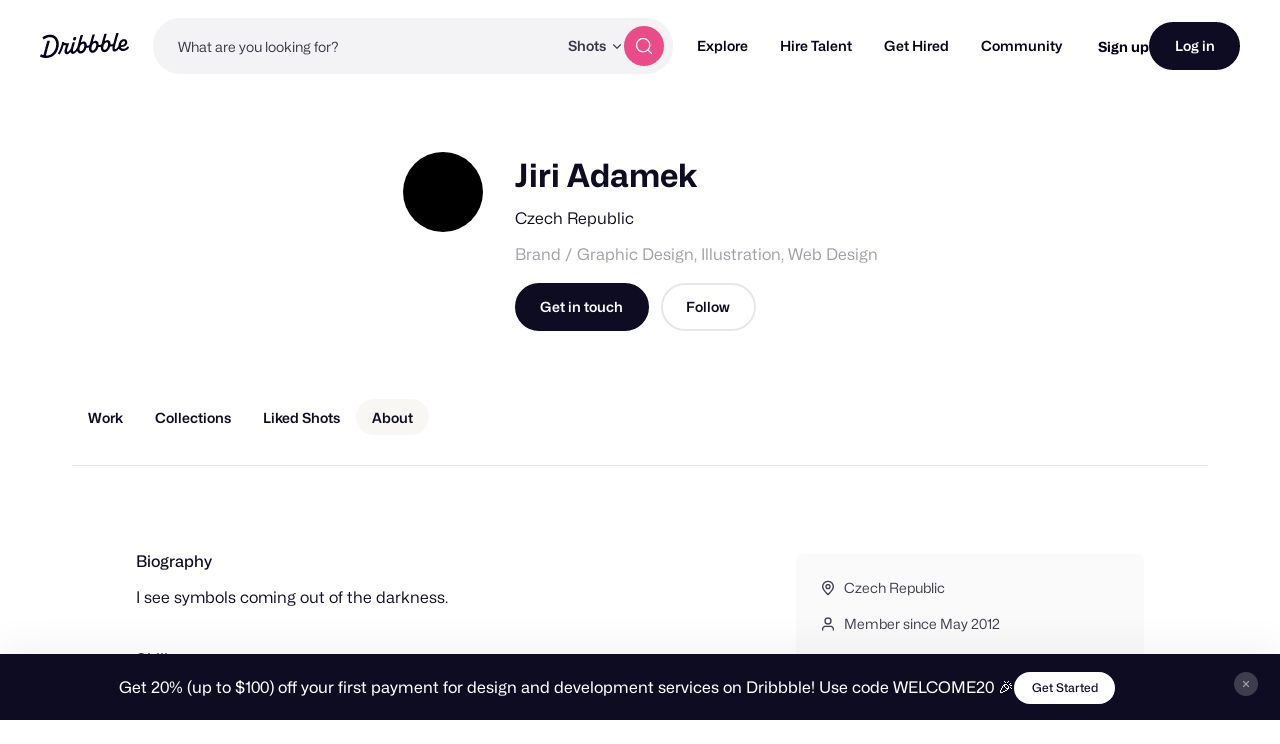

--- FILE ---
content_type: text/css
request_url: https://cdn.dribbble.com/assets/profile-new-async-23c5ee5436763f61501b39ea07f5839ccc79bae54a7c29096a5cd9c2495bda37.css
body_size: 35738
content:
@import url("https://fonts.googleapis.com/css2?family=Source+Serif+Pro:ital,wght@0,300;0,400;0,700;1,300;1,400;1,700&display=swap");.cancel-subscription-overlay input[type='radio']{display:none;margin:0;padding:0}.cancel-subscription-overlay .dd-form input[type='radio']+label,.cancel-subscription-overlay input[type='radio']+label{display:-ms-flexbox;display:flex;-ms-flex-wrap:wrap;flex-wrap:wrap;-ms-flex-align:center;align-items:center}.cancel-subscription-overlay .dd-form input[type='radio']+label:before,.cancel-subscription-overlay input[type='radio']+label:before{content:'';display:inline-block;width:16px;height:16px;margin-right:10px;-webkit-transition:0.2s linear;transition:0.2s linear;border:1px solid #d0d0d0;background:#fff}.cancel-subscription-overlay .dd-form input[type='radio']+label:hover,.cancel-subscription-overlay input[type='radio']+label:hover,.cancel-subscription-overlay .dd-form input[type='radio']+label:focus,.cancel-subscription-overlay input[type='radio']+label:focus{cursor:pointer}.cancel-subscription-overlay input[type='radio']{display:none;margin:0;padding:0}.cancel-subscription-overlay .dd-form input[type='radio']+label,.cancel-subscription-overlay input[type='radio']+label{display:-ms-flexbox;display:flex;-ms-flex-preferred-size:100%;flex-basis:100%;-ms-flex-wrap:wrap;flex-wrap:wrap;-ms-flex-align:center;align-items:center;font-size:14px;font-weight:normal}.cancel-subscription-overlay .dd-form input[type='radio']+label:before,.cancel-subscription-overlay input[type='radio']+label:before{content:'';display:inline-block;width:16px;height:16px;margin-right:10px;-webkit-transition:0.2s linear;transition:0.2s linear;border:1px solid #d0d0d0;background:#fff}.cancel-subscription-overlay .dd-form input[type='radio']+label:hover,.cancel-subscription-overlay input[type='radio']+label:hover,.cancel-subscription-overlay .dd-form input[type='radio']+label:focus,.cancel-subscription-overlay input[type='radio']+label:focus{cursor:pointer}.cancel-subscription-overlay input[type='radio']+label:before{border-radius:50%}.cancel-subscription-overlay input[type='radio']:checked+label:before{-webkit-transition:none;transition:none;background:#4f3cc9 url("[data-uri]");background-repeat:no-repeat;background-position:center center}.dd-toggle .dd-toggle-control{display:block;position:relative;width:50px;height:30px;-webkit-transition:all ease 0.3s;transition:all ease 0.3s;border-radius:20px;background-color:#bbb}.dd-toggle .dd-toggle-control:hover,.dd-toggle .dd-toggle-control:focus{cursor:pointer;-webkit-filter:brightness(105%);filter:brightness(105%)}.dd-toggle .dd-toggle-control:after{content:'';display:-ms-flexbox;display:flex;position:absolute;top:5px;left:5px;-ms-flex-align:center;align-items:center;width:20px;height:20px;-webkit-transition:all ease 0.3s;transition:all ease 0.3s;border-radius:50%;background-color:#fff}.dd-toggle input{display:none}.dd-toggle input:checked+.dd-toggle-control{background-color:#ea4c89}.dd-toggle input:checked+.dd-toggle-control:after{left:25px}.dd-toggle.dd-toggle-small .dd-toggle-control{width:38px;height:22px}.dd-toggle.dd-toggle-small .dd-toggle-control:after{top:4px;left:4px;width:14px;height:14px}.dd-toggle.dd-toggle-small input:checked+.dd-toggle-control:after{left:20px}.dd-toggle.dd-toggle-light .dd-toggle-control{background-color:#e7e7e9}.dd-toggle.dd-toggle-light .dd-toggle-control:after{background-color:#9e9ea7}.dd-toggle.dd-toggle-light input:checked+.dd-toggle-control{background-color:#fbdbe7}.dd-toggle.dd-toggle-light input:checked+.dd-toggle-control:after{background-color:#ea4c89}.dd-form button,.dd-form input{overflow:visible}.dd-form button,.dd-form select{text-transform:none}.dd-form button::-moz-focus-inner,.dd-form [type='button']::-moz-focus-inner,.dd-form [type='reset']::-moz-focus-inner,.dd-form [type='submit']::-moz-focus-inner{padding:0;border-style:none}.dd-form button:-moz-focusring,.dd-form [type='button']:-moz-focusring,.dd-form [type='reset']:-moz-focusring,.dd-form [type='submit']:-moz-focusring{outline:1px dotted ButtonText}.dd-form fieldset{margin:0;padding:0}.dd-form legend{display:table;-webkit-box-sizing:border-box;box-sizing:border-box;max-width:100%;padding:0;color:inherit;white-space:normal}.dd-form textarea{overflow:auto}.dd-form [type='checkbox'],.dd-form [type='radio']{-webkit-box-sizing:border-box;box-sizing:border-box;padding:0}.dd-form [type='number']::-webkit-inner-spin-button,.dd-form [type='number']::-webkit-outer-spin-button{height:auto}.dd-form [type='search']{outline-offset:-2px}.dd-form [type='search']::-webkit-search-decoration{-webkit-appearance:none;appearance:none}.dd-form ::-webkit-file-upload-button{font:inherit}.dd-form input::-webkit-input-placeholder,.dd-form textarea::-webkit-input-placeholder{opacity:0.5;color:inherit}.dd-form input::-moz-placeholder,.dd-form textarea::-moz-placeholder{opacity:0.5;color:inherit}.dd-form input:-ms-input-placeholder,.dd-form textarea:-ms-input-placeholder{opacity:0.5;color:inherit}.dd-form input::-ms-input-placeholder,.dd-form textarea::-ms-input-placeholder{opacity:0.5;color:inherit}.dd-form input::placeholder,.dd-form textarea::placeholder{opacity:0.5;color:inherit}.dd-form .dd-label{display:block;margin-bottom:10px;color:#0d0c22;font-family:"Mona Sans", "Helvetica Neue", Helvetica, Arial, sans-serif;font-size:15px;font-weight:700;line-height:1}.dd-form .dd-label.dd-label-alt{color:#6e6d7a;font-size:12px;letter-spacing:0.05em;line-height:1;text-transform:uppercase}.dd-form .dd-helper-text{color:#9e9ea7;font-size:13px;line-height:1.4}.dd-form .dd-input-prefix{display:-ms-flexbox;display:flex;-ms-flex-align:center;align-items:center;-ms-flex-pack:start;justify-content:flex-start}.dd-form .dd-input-prefix .dd-label-prefix{display:-ms-flexbox;display:flex;-ms-flex-align:center;align-items:center;width:auto;height:44px;padding:0 16px;border:#d8dde2 1px solid;border-top-left-radius:8px;border-bottom-left-radius:8px;background:#fff;white-space:nowrap}.dd-form .dd-input-icon-group{display:-ms-flexbox;display:flex;position:relative;color:#999}.dd-form .dd-input-icon-group .dd-input{padding-left:36px}.dd-form .dd-input-icon-group .dd-input-icon{position:absolute;top:50%;left:12px;width:16px;height:16px;margin-top:-8px;fill:currentColor}.dd-form .cancel-subscription-overlay input[type='radio'],.cancel-subscription-overlay .dd-form input[type='radio']{display:none;margin:0;padding:0}.dd-form .cancel-subscription-overlay input[type='radio']+label,.cancel-subscription-overlay .dd-form input[type='radio']+label{display:-ms-flexbox;display:flex;-ms-flex-wrap:wrap;flex-wrap:wrap;-ms-flex-align:center;align-items:center}.dd-form .cancel-subscription-overlay input[type='radio']+label:before,.cancel-subscription-overlay .dd-form input[type='radio']+label:before{content:'';display:inline-block;width:18px;height:18px;margin-right:10px;-webkit-transition:0.2s linear;transition:0.2s linear;border:1px solid #d0d0d0;background:#fff}.dd-form .cancel-subscription-overlay input[type='radio']+label:hover,.cancel-subscription-overlay .dd-form input[type='radio']+label:hover,.dd-form .cancel-subscription-overlay input[type='radio']+label:focus,.cancel-subscription-overlay .dd-form input[type='radio']+label:focus{cursor:pointer}.dd-form .cancel-subscription-overlay input[type='radio']:checked+label:before,.cancel-subscription-overlay .dd-form input[type='radio']:checked+label:before{border:5px solid #ea4c89;background-color:#fff}.dd-form .dd-toggle .dd-toggle-control{display:block;position:relative;width:50px;height:30px;-webkit-transition:all ease 0.3s;transition:all ease 0.3s;border-radius:20px;background-color:#bbb}.dd-form .dd-toggle .dd-toggle-control:hover,.dd-form .dd-toggle .dd-toggle-control:focus{cursor:pointer;-webkit-filter:brightness(105%);filter:brightness(105%)}.dd-form .dd-toggle .dd-toggle-control:after{content:'';display:-ms-flexbox;display:flex;position:absolute;top:5px;left:5px;-ms-flex-align:center;align-items:center;width:20px;height:20px;-webkit-transition:all ease 0.3s;transition:all ease 0.3s;border-radius:50%;background-color:#fff}.dd-form .dd-toggle input{display:none}.dd-form .dd-toggle input:checked+.dd-toggle-control{background-color:#ea4c89}.dd-form .dd-toggle input:checked+.dd-toggle-control:after{left:25px}.form-field.theme-underlined{position:relative;margin-bottom:48px}.form-field.theme-underlined:last-child{margin-bottom:0}.form-field.theme-underlined label{display:block;color:#000;font:bold 18px/22px "Mona Sans", "Helvetica Neue", Helvetica, Arial, sans-serif}@media (min-width: 400px){.form-field.theme-underlined label{font-size:20px;line-height:24px}}.form-field.theme-underlined input{-webkit-box-sizing:border-box;box-sizing:border-box;width:100%;padding:23px 0;-webkit-transition:border 0.2s ease;transition:border 0.2s ease;border:none;border-bottom:1px solid #e0e0e0;border-radius:0;background:transparent;color:#000;font-family:"Mona Sans", "Helvetica Neue", Helvetica, Arial, sans-serif;font-size:17px;font-weight:500;letter-spacing:0.03em;line-height:28px}.form-field.theme-underlined input::-webkit-input-placeholder{color:#9e9ea7;font-weight:normal}.form-field.theme-underlined input::-moz-placeholder{color:#9e9ea7;font-weight:normal}.form-field.theme-underlined input:-ms-input-placeholder{color:#9e9ea7;font-weight:normal}.form-field.theme-underlined input::-ms-input-placeholder{color:#9e9ea7;font-weight:normal}.form-field.theme-underlined input::placeholder{color:#9e9ea7;font-weight:normal}.form-field.theme-underlined input:hover{-webkit-box-shadow:none;box-shadow:none}.form-field.theme-underlined input:focus{border-color:#dbdbde;outline:none;-webkit-box-shadow:none;box-shadow:none}.form-field.theme-underlined input.has-label{margin-top:10px}.form-field.theme-underlined textarea{-webkit-box-sizing:border-box;box-sizing:border-box;width:100%;min-height:120px;padding:10px 16px;border:transparent;border-radius:8px;background:#f5f6f7;color:#000;font-family:"Mona Sans", "Helvetica Neue", Helvetica, Arial, sans-serif;font-size:14px;font-weight:normal;line-height:22px;resize:none}.form-field.theme-underlined textarea::-webkit-input-placeholder{color:#9e9ea7;font-weight:normal}.form-field.theme-underlined textarea::-moz-placeholder{color:#9e9ea7;font-weight:normal}.form-field.theme-underlined textarea:-ms-input-placeholder{color:#9e9ea7;font-weight:normal}.form-field.theme-underlined textarea::-ms-input-placeholder{color:#9e9ea7;font-weight:normal}.form-field.theme-underlined textarea::placeholder{color:#9e9ea7;font-weight:normal}.form-field.theme-underlined textarea:focus{border-color:#dbdbde;outline:none}.form-field.theme-underlined textarea.has-label{margin-top:18px}.form-field.theme-underlined .character-count{margin-top:20px;color:#6e6d7a;font:normal 14px/20px "Mona Sans", "Helvetica Neue", Helvetica, Arial, sans-serif;text-align:right}@media (min-width: 400px){.form-field.theme-underlined .character-count{position:absolute;top:5px;right:0;margin-top:0}}.form-field.theme-underlined select{display:block;width:100%;max-width:100%;height:auto;margin:18px 0 0;padding:22px 24px;-webkit-transition:-webkit-box-shadow 0.2s ease;transition:-webkit-box-shadow 0.2s ease;transition:box-shadow 0.2s ease;transition:box-shadow 0.2s ease, -webkit-box-shadow 0.2s ease;border:none;border-radius:12px;outline:none;background-color:#fafafa;background-image:url("[data-uri]");background-repeat:no-repeat, repeat;background-position:right 26px top 50%, 0 0;background-size:0.65em auto, 100%;-webkit-box-shadow:0 0 0 1px transparent;box-shadow:0 0 0 1px transparent;color:#9e9ea7;font-size:18px;line-height:28px;-webkit-appearance:none;-moz-appearance:none;appearance:none}.form-field.theme-underlined select:hover{-webkit-box-shadow:0 0 0 1px #e0e0e0;box-shadow:0 0 0 1px #e0e0e0}.form-field.theme-underlined select:focus{outline:none}.form-field.theme-underlined select.selected{color:#000}.form-field.theme-underlined .error-marker input{padding-right:34px}.form-field.theme-underlined .error-marker .action-indicator{position:absolute;top:50%;right:0;margin-top:-12px}@-webkit-keyframes fade-in{from{opacity:0}to{opacity:1}}@keyframes fade-in{from{opacity:0}to{opacity:1}}@-webkit-keyframes fade-out{from{opacity:1}to{opacity:0}}@keyframes fade-out{from{opacity:1}to{opacity:0}}@-webkit-keyframes fade-in-up{from{-webkit-transform:translate(0, 40px);transform:translate(0, 40px);opacity:0}to{-webkit-transform:translate(0, 0);transform:translate(0, 0);opacity:1}}@keyframes fade-in-up{from{-webkit-transform:translate(0, 40px);transform:translate(0, 40px);opacity:0}to{-webkit-transform:translate(0, 0);transform:translate(0, 0);opacity:1}}@-webkit-keyframes fade-out-up{from{-webkit-transform:translate(0, 0);transform:translate(0, 0);opacity:1}to{-webkit-transform:translate(0, -40px);transform:translate(0, -40px);opacity:0}}@keyframes fade-out-up{from{-webkit-transform:translate(0, 0);transform:translate(0, 0);opacity:1}to{-webkit-transform:translate(0, -40px);transform:translate(0, -40px);opacity:0}}@-webkit-keyframes fade-in-up-large{from{-webkit-transform:translate(0, 50%);transform:translate(0, 50%);opacity:0}to{-webkit-transform:translate(0, 0);transform:translate(0, 0);opacity:1}}@keyframes fade-in-up-large{from{-webkit-transform:translate(0, 50%);transform:translate(0, 50%);opacity:0}to{-webkit-transform:translate(0, 0);transform:translate(0, 0);opacity:1}}@-webkit-keyframes fade-out-up-large{from{-webkit-transform:translate(0, 0);transform:translate(0, 0);opacity:1}to{-webkit-transform:translate(0, -50%);transform:translate(0, -50%);opacity:0}}@keyframes fade-out-up-large{from{-webkit-transform:translate(0, 0);transform:translate(0, 0);opacity:1}to{-webkit-transform:translate(0, -50%);transform:translate(0, -50%);opacity:0}}@-webkit-keyframes fade-in-out{0%{opacity:0}25%{opacity:0}50%{opacity:1}75%{opacity:1}100%{opacity:0}}@keyframes fade-in-out{0%{opacity:0}25%{opacity:0}50%{opacity:1}75%{opacity:1}100%{opacity:0}}@-webkit-keyframes shake{0%,100%{-webkit-transform:translateX(0);transform:translateX(0)}25%,75%{-webkit-transform:translateX(-5px);transform:translateX(-5px)}50%{-webkit-transform:translateX(5px);transform:translateX(5px)}}@keyframes shake{0%,100%{-webkit-transform:translateX(0);transform:translateX(0)}25%,75%{-webkit-transform:translateX(-5px);transform:translateX(-5px)}50%{-webkit-transform:translateX(5px);transform:translateX(5px)}}.fade-in-up{-webkit-animation-name:fade-in-up;animation-name:fade-in-up}.fade-in-up{-webkit-animation-name:fade-out-up;animation-name:fade-out-up}.animation-shake{-webkit-animation:shake 0.2s ease-in-out;animation:shake 0.2s ease-in-out}@media (prefers-reduced-motion){.animation-shake{-webkit-animation:none;animation:none}}@-webkit-keyframes fade-in-down{from{-webkit-transform:translate(0, -40px);transform:translate(0, -40px);opacity:0}to{-webkit-transform:translate(0, 0);transform:translate(0, 0);opacity:1}}@keyframes fade-in-down{from{-webkit-transform:translate(0, -40px);transform:translate(0, -40px);opacity:0}to{-webkit-transform:translate(0, 0);transform:translate(0, 0);opacity:1}}@-webkit-keyframes fade-out-down{from{-webkit-transform:translate(0, 0);transform:translate(0, 0);opacity:1}to{-webkit-transform:translate(0, 40px);transform:translate(0, 40px);opacity:0}}@keyframes fade-out-down{from{-webkit-transform:translate(0, 0);transform:translate(0, 0);opacity:1}to{-webkit-transform:translate(0, 40px);transform:translate(0, 40px);opacity:0}}@-webkit-keyframes fade-in-down-large{from{-webkit-transform:translate(0, -50%);transform:translate(0, -50%);opacity:0}to{-webkit-transform:translate(0, 0);transform:translate(0, 0);opacity:1}}@keyframes fade-in-down-large{from{-webkit-transform:translate(0, -50%);transform:translate(0, -50%);opacity:0}to{-webkit-transform:translate(0, 0);transform:translate(0, 0);opacity:1}}@-webkit-keyframes fade-out-down-large{from{-webkit-transform:translate(0, 0);transform:translate(0, 0);opacity:1}to{-webkit-transform:translate(0, 50%);transform:translate(0, 50%);opacity:0}}@keyframes fade-out-down-large{from{-webkit-transform:translate(0, 0);transform:translate(0, 0);opacity:1}to{-webkit-transform:translate(0, 50%);transform:translate(0, 50%);opacity:0}}@-webkit-keyframes bounce-fade{0%{-webkit-transform:scale(0.5);transform:scale(0.5);opacity:0}50%{-webkit-transform:scale(1.2);transform:scale(1.2)}100%{-webkit-transform:scale(1);transform:scale(1);opacity:1}}@keyframes bounce-fade{0%{-webkit-transform:scale(0.5);transform:scale(0.5);opacity:0}50%{-webkit-transform:scale(1.2);transform:scale(1.2)}100%{-webkit-transform:scale(1);transform:scale(1);opacity:1}}@-webkit-keyframes bounce-in{0%{-webkit-transform:scale(0.5);transform:scale(0.5);opacity:0}50%{-webkit-transform:scale(1.4);transform:scale(1.4)}100%{-webkit-transform:scale(1);transform:scale(1);opacity:1}}@keyframes bounce-in{0%{-webkit-transform:scale(0.5);transform:scale(0.5);opacity:0}50%{-webkit-transform:scale(1.4);transform:scale(1.4)}100%{-webkit-transform:scale(1);transform:scale(1);opacity:1}}@-webkit-keyframes zoom-in-fade{0%{-webkit-transform:scale3d(0.9, 0.9, 0.9);transform:scale3d(0.9, 0.9, 0.9);opacity:0}50%{opacity:1}}@keyframes zoom-in-fade{0%{-webkit-transform:scale3d(0.9, 0.9, 0.9);transform:scale3d(0.9, 0.9, 0.9);opacity:0}50%{opacity:1}}@-webkit-keyframes slide{0%{-webkit-transform:translateX(-100%);transform:translateX(-100%)}100%{-webkit-transform:translateX(100%);transform:translateX(100%)}}@keyframes slide{0%{-webkit-transform:translateX(-100%);transform:translateX(-100%)}100%{-webkit-transform:translateX(100%);transform:translateX(100%)}}@-webkit-keyframes slide-in-right{from{-webkit-transform:translateX(100%);transform:translateX(100%)}to{-webkit-transform:translateX(0);transform:translateX(0)}}@keyframes slide-in-right{from{-webkit-transform:translateX(100%);transform:translateX(100%)}to{-webkit-transform:translateX(0);transform:translateX(0)}}@-webkit-keyframes slide-out-right{from{-webkit-transform:translateX(0);transform:translateX(0)}to{-webkit-transform:translateX(100%);transform:translateX(100%)}}@keyframes slide-out-right{from{-webkit-transform:translateX(0);transform:translateX(0)}to{-webkit-transform:translateX(100%);transform:translateX(100%)}}@-webkit-keyframes spin-animation{from{-webkit-transform:rotate(0deg);transform:rotate(0deg)}to{-webkit-transform:rotate(360deg);transform:rotate(360deg)}}@keyframes spin-animation{from{-webkit-transform:rotate(0deg);transform:rotate(0deg)}to{-webkit-transform:rotate(360deg);transform:rotate(360deg)}}.fade-in-down{-webkit-animation-name:fade-in-down;animation-name:fade-in-down}.fade-in-down{-webkit-animation-name:fade-out-down;animation-name:fade-out-down}.fade-in-enter-active{-webkit-animation:fade-in 0.4s;animation:fade-in 0.4s}.fade-in-leave-active{-webkit-animation:fade-out 0.4s;animation:fade-out 0.4s}.fade-in-up-enter-active{-webkit-animation:fade-in-up 0.3s;animation:fade-in-up 0.3s}.fade-in-up-leave-active{-webkit-animation:fade-out-up 0.3s;animation:fade-out-up 0.3s}.fade-in-up-large-enter-active{-webkit-animation:fade-in-up-large 0.35s ease;animation:fade-in-up-large 0.35s ease}.fade-in-up-large-leave-active{-webkit-animation:fade-out-up-large 0.3s ease;animation:fade-out-up-large 0.3s ease}.fade-in-down-enter-active{-webkit-animation:fade-in-down 0.3s;animation:fade-in-down 0.3s}.fade-in-down-leave-active{-webkit-animation:fade-out-down 0.3s;animation:fade-out-down 0.3s}.fade-in-down-large-enter-active{-webkit-animation:fade-in-down-large 0.35s ease;animation:fade-in-down-large 0.35s ease}.fade-in-down-large-leave-active{-webkit-animation:fade-out-down-large 0.3s ease;animation:fade-out-down-large 0.3s ease}.bounce-fade-enter-active{-webkit-animation:bounce-fade 0.4s;animation:bounce-fade 0.4s}.bounce-fade-leave-active{animation:bounce-fade 0.4s reverse}.slide-enter-active{-webkit-transition-duration:0.3s;transition-duration:0.3s;-webkit-transition-timing-function:ease-in,cubic-bezier(0.82, 0.1, 0.14, 1.12);transition-timing-function:ease-in,cubic-bezier(0.82, 0.1, 0.14, 1.12)}.slide-leave-active{-webkit-transition-duration:0.3s;transition-duration:0.3s;-webkit-transition-timing-function:ease-out,cubic-bezier(0.82, 0.1, 0.14, 1.12);transition-timing-function:ease-out,cubic-bezier(0.82, 0.1, 0.14, 1.12)}.slide-enter-to,.slide-leave{max-height:200px;overflow:hidden}.slide-enter,.slide-leave-to{max-height:0;overflow:hidden}.bounce-in-enter-active{-webkit-animation:bounce-in 0.4s;animation:bounce-in 0.4s}.bounce-in-leave-active{-webkit-animation:fade-out 0.2s;animation:fade-out 0.2s}.zoom-in-fade-enter-active{-webkit-animation:zoom-in-fade 0.4s;animation:zoom-in-fade 0.4s}.zoom-in-fade-leave-active{animation:zoom-in-fade 0.3s reverse}.slide-in-out{overflow:hidden}.slide-in-out-enter-active,.slide-in-out-leave-active{-webkit-transform:translateY(0%);-ms-transform:translateY(0%);transform:translateY(0%);-webkit-transition:max-height 400ms, opacity 300ms, -webkit-transform 300ms ease;transition:max-height 400ms, opacity 300ms, -webkit-transform 300ms ease;transition:max-height 400ms, opacity 300ms, transform 300ms ease;transition:max-height 400ms, opacity 300ms, transform 300ms ease, -webkit-transform 300ms ease;opacity:1}.slide-in-out-leave-active{max-height:250px}.slide-in-out-enter,.slide-in-out-leave-to{-webkit-transform:translateY(-50%);-ms-transform:translateY(-50%);transform:translateY(-50%);opacity:0}.slide-in-out-leave-to{max-height:0}.slide-in-right-enter-active,.slide-in-right-leave-active{-webkit-transition:all 0.5s ease;transition:all 0.5s ease}.slide-in-right-enter,.slide-in-right-leave-to{-webkit-transform:translateX(100%);-ms-transform:translateX(100%);transform:translateX(100%);opacity:0}.slide-in-up-enter-active,.slide-in-up-leave-active{-webkit-transition:all 0.5s ease;transition:all 0.5s ease}.slide-in-up-enter,.slide-in-up-leave-to{-webkit-transform:translateY(100%);-ms-transform:translateY(100%);transform:translateY(100%);opacity:0}.errors-popup-wrapper{display:-ms-flexbox;display:flex;position:absolute;z-index:10;left:0;-webkit-box-sizing:border-box;box-sizing:border-box;-ms-flex-pack:center;justify-content:center;width:100%;padding:0;pointer-events:none}.errors-popup{position:relative;z-index:var(--zi-shot-overlay);top:20px;border-radius:8px;background:#f55;-webkit-box-shadow:0px 4px 14px rgba(0,0,0,0.15);box-shadow:0px 4px 14px rgba(0,0,0,0.15);color:#fff;font-size:13px;line-height:1.5em;pointer-events:auto}.errors-popup .action-indicator{display:-ms-inline-flexbox;display:inline-flex;z-index:2;-ms-flex-align:center;align-items:center;-ms-flex-pack:center;justify-content:center;width:24px;height:24px;-webkit-transition:background 0.2s ease;transition:background 0.2s ease;border-radius:50%;background:#9e9ea7;-webkit-box-shadow:#000;box-shadow:#000}.errors-popup .action-indicator:hover{background:#6e6d7a}.errors-popup .action-indicator:hover svg path{opacity:1}.errors-popup .action-indicator.action-indicator-error,.errors-popup .action-indicator.action-indicator-delete-alt{background:#f55}.errors-popup .action-indicator.action-indicator-error:hover,.errors-popup .action-indicator.action-indicator-delete-alt:hover{background:#ff7777}.errors-popup .action-indicator.action-indicator-locked:hover{background:#9e9ea7}.errors-popup .action-indicator.action-indicator-rebound{background:#fff}.errors-popup .action-indicator.action-indicator-rebound svg{fill:#77e0b5}.errors-popup .action-indicator.action-indicator-rebound:hover svg{fill:#92e6c4}.errors-popup .action-indicator.action-indicator-small{width:18px;height:18px}.errors-popup .action-indicator.action-indicator-large{width:32px;height:32px}.errors-popup .action-indicator-close{position:absolute;top:-12px;right:-12px}.errors-popup .warning-icon{position:absolute;top:16px;left:18px}.errors-popup .help-button{display:-ms-inline-flexbox;display:inline-flex;position:absolute;top:12px;right:15px;-ms-flex-align:center;align-items:center;padding:3px 10px;border-radius:8px;background:rgba(0,0,0,0.1);color:#fff;font-size:12px;font-weight:500;line-height:18px}.errors-popup .help-button:hover{background:rgba(0,0,0,0.2)}.errors-popup .errors-list>li{margin:0;padding:14px 20px 14px 46px;border-bottom:1px solid rgba(0,0,0,0.1)}.errors-popup .errors-list>li a{color:#ffffff;font-weight:bold;text-decoration-line:underline}.errors-popup .errors-list>li:last-child{border-bottom:none}.action-indicator{display:-ms-inline-flexbox;display:inline-flex;z-index:2;-ms-flex-align:center;align-items:center;-ms-flex-pack:center;justify-content:center;width:24px;height:24px;-webkit-transition:background 0.2s ease;transition:background 0.2s ease;border-radius:50%;background:#9e9ea7;-webkit-box-shadow:0px 2px 4px rgba(0,0,0,0.07);box-shadow:0px 2px 4px rgba(0,0,0,0.07)}.action-indicator:hover{background:#6e6d7a}.action-indicator:hover svg path{opacity:1}.action-indicator.action-indicator-error,.action-indicator.action-indicator-delete-alt{background:#f55}.action-indicator.action-indicator-error:hover,.action-indicator.action-indicator-delete-alt:hover{background:#ff7777}.action-indicator.action-indicator-locked:hover{background:#9e9ea7}.action-indicator.action-indicator-rebound{background:#fff}.action-indicator.action-indicator-rebound svg{fill:#77e0b5}.action-indicator.action-indicator-rebound:hover svg{fill:#92e6c4}.action-indicator.action-indicator-small{width:18px;height:18px}.action-indicator.action-indicator-large{width:32px;height:32px}.error-marker{display:block;position:relative}.error-marker .action-indicator{position:absolute;top:-12px;right:-12px}.tippy-iOS{cursor:pointer !important;-webkit-tap-highlight-color:transparent}.tippy-popper{max-width:calc(100% - 8px);-webkit-transition-timing-function:cubic-bezier(0.165, 0.84, 0.44, 1);transition-timing-function:cubic-bezier(0.165, 0.84, 0.44, 1);outline:0;pointer-events:none}.tippy-popper[x-placement^='top'] .tippy-backdrop{-webkit-transform-origin:0% 25%;-ms-transform-origin:0% 25%;transform-origin:0% 25%;border-radius:40% 40% 0 0}.tippy-popper[x-placement^='top'] .tippy-backdrop[data-state='visible']{-webkit-transform:scale(1) translate(-50%, -55%);-ms-transform:scale(1) translate(-50%, -55%);transform:scale(1) translate(-50%, -55%)}.tippy-popper[x-placement^='top'] .tippy-backdrop[data-state='hidden']{-webkit-transform:scale(0.2) translate(-50%, -45%);-ms-transform:scale(0.2) translate(-50%, -45%);transform:scale(0.2) translate(-50%, -45%);opacity:0}.tippy-popper[x-placement^='top'] .tippy-roundarrow{bottom:-7px;bottom:-6.5px;-webkit-transform-origin:50% 0%;-ms-transform-origin:50% 0%;transform-origin:50% 0%;margin:0 3px}.tippy-popper[x-placement^='top'] .tippy-roundarrow svg{position:absolute;left:0;-webkit-transform:rotate(180deg);-ms-transform:rotate(180deg);transform:rotate(180deg)}.tippy-popper[x-placement^='top'] .tippy-arrow{border-top:8px solid #0d0c22;border-right:8px solid transparent;border-left:8px solid transparent;bottom:-7px;margin:0 3px;-webkit-transform-origin:50% 0%;-ms-transform-origin:50% 0%;transform-origin:50% 0%}.tippy-popper[x-placement^='top'] [data-animation='shift-toward'][data-state='visible']{-webkit-transform:translateY(-10px);-ms-transform:translateY(-10px);transform:translateY(-10px)}.tippy-popper[x-placement^='top'] [data-animation='shift-toward'][data-state='hidden']{opacity:0;-webkit-transform:translateY(-20px);-ms-transform:translateY(-20px);transform:translateY(-20px)}.tippy-popper[x-placement^='top'] [data-animation='perspective']{-webkit-transform-origin:bottom;-ms-transform-origin:bottom;transform-origin:bottom}.tippy-popper[x-placement^='top'] [data-animation='perspective'][data-state='visible']{-webkit-transform:perspective(700px) translateY(-10px) rotateX(0);transform:perspective(700px) translateY(-10px) rotateX(0)}.tippy-popper[x-placement^='top'] [data-animation='perspective'][data-state='hidden']{opacity:0;-webkit-transform:perspective(700px) translateY(0) rotateX(60deg);transform:perspective(700px) translateY(0) rotateX(60deg)}.tippy-popper[x-placement^='top'] [data-animation='fade'][data-state='visible']{-webkit-transform:translateY(-10px);-ms-transform:translateY(-10px);transform:translateY(-10px)}.tippy-popper[x-placement^='top'] [data-animation='fade'][data-state='hidden']{opacity:0;-webkit-transform:translateY(-10px);-ms-transform:translateY(-10px);transform:translateY(-10px)}.tippy-popper[x-placement^='top'] [data-animation='shift-away'][data-state='visible']{-webkit-transform:translateY(-10px);-ms-transform:translateY(-10px);transform:translateY(-10px)}.tippy-popper[x-placement^='top'] [data-animation='shift-away'][data-state='hidden']{opacity:0;-webkit-transform:translateY(0);-ms-transform:translateY(0);transform:translateY(0)}.tippy-popper[x-placement^='top'] [data-animation='scale']{-webkit-transform-origin:bottom;-ms-transform-origin:bottom;transform-origin:bottom}.tippy-popper[x-placement^='top'] [data-animation='scale'][data-state='visible']{-webkit-transform:translateY(-10px) scale(1);-ms-transform:translateY(-10px) scale(1);transform:translateY(-10px) scale(1)}.tippy-popper[x-placement^='top'] [data-animation='scale'][data-state='hidden']{opacity:0;-webkit-transform:translateY(-10px) scale(0.5);-ms-transform:translateY(-10px) scale(0.5);transform:translateY(-10px) scale(0.5)}.tippy-popper[x-placement^='bottom'] .tippy-backdrop{-webkit-transform-origin:0% -50%;-ms-transform-origin:0% -50%;transform-origin:0% -50%;border-radius:0 0 30% 30%}.tippy-popper[x-placement^='bottom'] .tippy-backdrop[data-state='visible']{-webkit-transform:scale(1) translate(-50%, -45%);-ms-transform:scale(1) translate(-50%, -45%);transform:scale(1) translate(-50%, -45%)}.tippy-popper[x-placement^='bottom'] .tippy-backdrop[data-state='hidden']{-webkit-transform:scale(0.2) translate(-50%, 0);-ms-transform:scale(0.2) translate(-50%, 0);transform:scale(0.2) translate(-50%, 0);opacity:0}.tippy-popper[x-placement^='bottom'] .tippy-roundarrow{top:-7px;-webkit-transform-origin:50% 100%;-ms-transform-origin:50% 100%;transform-origin:50% 100%;margin:0 3px}.tippy-popper[x-placement^='bottom'] .tippy-roundarrow svg{position:absolute;left:0;-webkit-transform:rotate(0);-ms-transform:rotate(0);transform:rotate(0)}.tippy-popper[x-placement^='bottom'] .tippy-arrow{border-right:8px solid transparent;border-bottom:8px solid #0d0c22;border-left:8px solid transparent;top:-7px;margin:0 3px;-webkit-transform-origin:50% 100%;-ms-transform-origin:50% 100%;transform-origin:50% 100%}.tippy-popper[x-placement^='bottom'] [data-animation='shift-toward'][data-state='visible']{-webkit-transform:translateY(10px);-ms-transform:translateY(10px);transform:translateY(10px)}.tippy-popper[x-placement^='bottom'] [data-animation='shift-toward'][data-state='hidden']{opacity:0;-webkit-transform:translateY(20px);-ms-transform:translateY(20px);transform:translateY(20px)}.tippy-popper[x-placement^='bottom'] [data-animation='perspective']{-webkit-transform-origin:top;-ms-transform-origin:top;transform-origin:top}.tippy-popper[x-placement^='bottom'] [data-animation='perspective'][data-state='visible']{-webkit-transform:perspective(700px) translateY(10px) rotateX(0);transform:perspective(700px) translateY(10px) rotateX(0)}.tippy-popper[x-placement^='bottom'] [data-animation='perspective'][data-state='hidden']{opacity:0;-webkit-transform:perspective(700px) translateY(0) rotateX(-60deg);transform:perspective(700px) translateY(0) rotateX(-60deg)}.tippy-popper[x-placement^='bottom'] [data-animation='fade'][data-state='visible']{-webkit-transform:translateY(10px);-ms-transform:translateY(10px);transform:translateY(10px)}.tippy-popper[x-placement^='bottom'] [data-animation='fade'][data-state='hidden']{opacity:0;-webkit-transform:translateY(10px);-ms-transform:translateY(10px);transform:translateY(10px)}.tippy-popper[x-placement^='bottom'] [data-animation='shift-away'][data-state='visible']{-webkit-transform:translateY(10px);-ms-transform:translateY(10px);transform:translateY(10px)}.tippy-popper[x-placement^='bottom'] [data-animation='shift-away'][data-state='hidden']{opacity:0;-webkit-transform:translateY(0);-ms-transform:translateY(0);transform:translateY(0)}.tippy-popper[x-placement^='bottom'] [data-animation='scale']{-webkit-transform-origin:top;-ms-transform-origin:top;transform-origin:top}.tippy-popper[x-placement^='bottom'] [data-animation='scale'][data-state='visible']{-webkit-transform:translateY(10px) scale(1);-ms-transform:translateY(10px) scale(1);transform:translateY(10px) scale(1)}.tippy-popper[x-placement^='bottom'] [data-animation='scale'][data-state='hidden']{opacity:0;-webkit-transform:translateY(10px) scale(0.5);-ms-transform:translateY(10px) scale(0.5);transform:translateY(10px) scale(0.5)}.tippy-popper[x-placement^='left'] .tippy-backdrop{-webkit-transform-origin:50% 0%;-ms-transform-origin:50% 0%;transform-origin:50% 0%;border-radius:50% 0 0 50%}.tippy-popper[x-placement^='left'] .tippy-backdrop[data-state='visible']{-webkit-transform:scale(1) translate(-50%, -50%);-ms-transform:scale(1) translate(-50%, -50%);transform:scale(1) translate(-50%, -50%)}.tippy-popper[x-placement^='left'] .tippy-backdrop[data-state='hidden']{-webkit-transform:scale(0.2) translate(-75%, -50%);-ms-transform:scale(0.2) translate(-75%, -50%);transform:scale(0.2) translate(-75%, -50%);opacity:0}.tippy-popper[x-placement^='left'] .tippy-roundarrow{right:-12px;-webkit-transform-origin:33.33333333% 50%;-ms-transform-origin:33.33333333% 50%;transform-origin:33.33333333% 50%;margin:3px 0}.tippy-popper[x-placement^='left'] .tippy-roundarrow svg{position:absolute;left:0;-webkit-transform:rotate(90deg);-ms-transform:rotate(90deg);transform:rotate(90deg)}.tippy-popper[x-placement^='left'] .tippy-arrow{border-top:8px solid transparent;border-bottom:8px solid transparent;border-left:8px solid #0d0c22;right:-7px;margin:3px 0;-webkit-transform-origin:0% 50%;-ms-transform-origin:0% 50%;transform-origin:0% 50%}.tippy-popper[x-placement^='left'] [data-animation='shift-toward'][data-state='visible']{-webkit-transform:translateX(-10px);-ms-transform:translateX(-10px);transform:translateX(-10px)}.tippy-popper[x-placement^='left'] [data-animation='shift-toward'][data-state='hidden']{opacity:0;-webkit-transform:translateX(-20px);-ms-transform:translateX(-20px);transform:translateX(-20px)}.tippy-popper[x-placement^='left'] [data-animation='perspective']{-webkit-transform-origin:right;-ms-transform-origin:right;transform-origin:right}.tippy-popper[x-placement^='left'] [data-animation='perspective'][data-state='visible']{-webkit-transform:perspective(700px) translateX(-10px) rotateY(0);transform:perspective(700px) translateX(-10px) rotateY(0)}.tippy-popper[x-placement^='left'] [data-animation='perspective'][data-state='hidden']{opacity:0;-webkit-transform:perspective(700px) translateX(0) rotateY(-60deg);transform:perspective(700px) translateX(0) rotateY(-60deg)}.tippy-popper[x-placement^='left'] [data-animation='fade'][data-state='visible']{-webkit-transform:translateX(-10px);-ms-transform:translateX(-10px);transform:translateX(-10px)}.tippy-popper[x-placement^='left'] [data-animation='fade'][data-state='hidden']{opacity:0;-webkit-transform:translateX(-10px);-ms-transform:translateX(-10px);transform:translateX(-10px)}.tippy-popper[x-placement^='left'] [data-animation='shift-away'][data-state='visible']{-webkit-transform:translateX(-10px);-ms-transform:translateX(-10px);transform:translateX(-10px)}.tippy-popper[x-placement^='left'] [data-animation='shift-away'][data-state='hidden']{opacity:0;-webkit-transform:translateX(0);-ms-transform:translateX(0);transform:translateX(0)}.tippy-popper[x-placement^='left'] [data-animation='scale']{-webkit-transform-origin:right;-ms-transform-origin:right;transform-origin:right}.tippy-popper[x-placement^='left'] [data-animation='scale'][data-state='visible']{-webkit-transform:translateX(-10px) scale(1);-ms-transform:translateX(-10px) scale(1);transform:translateX(-10px) scale(1)}.tippy-popper[x-placement^='left'] [data-animation='scale'][data-state='hidden']{opacity:0;-webkit-transform:translateX(-10px) scale(0.5);-ms-transform:translateX(-10px) scale(0.5);transform:translateX(-10px) scale(0.5)}.tippy-popper[x-placement^='right'] .tippy-backdrop{-webkit-transform-origin:-50% 0%;-ms-transform-origin:-50% 0%;transform-origin:-50% 0%;border-radius:0 50% 50% 0}.tippy-popper[x-placement^='right'] .tippy-backdrop[data-state='visible']{-webkit-transform:scale(1) translate(-50%, -50%);-ms-transform:scale(1) translate(-50%, -50%);transform:scale(1) translate(-50%, -50%)}.tippy-popper[x-placement^='right'] .tippy-backdrop[data-state='hidden']{-webkit-transform:scale(0.2) translate(-25%, -50%);-ms-transform:scale(0.2) translate(-25%, -50%);transform:scale(0.2) translate(-25%, -50%);opacity:0}.tippy-popper[x-placement^='right'] .tippy-roundarrow{left:-12px;-webkit-transform-origin:66.66666666% 50%;-ms-transform-origin:66.66666666% 50%;transform-origin:66.66666666% 50%;margin:3px 0}.tippy-popper[x-placement^='right'] .tippy-roundarrow svg{position:absolute;left:0;-webkit-transform:rotate(-90deg);-ms-transform:rotate(-90deg);transform:rotate(-90deg)}.tippy-popper[x-placement^='right'] .tippy-arrow{border-top:8px solid transparent;border-right:8px solid #0d0c22;border-bottom:8px solid transparent;left:-7px;margin:3px 0;-webkit-transform-origin:100% 50%;-ms-transform-origin:100% 50%;transform-origin:100% 50%}.tippy-popper[x-placement^='right'] [data-animation='shift-toward'][data-state='visible']{-webkit-transform:translateX(10px);-ms-transform:translateX(10px);transform:translateX(10px)}.tippy-popper[x-placement^='right'] [data-animation='shift-toward'][data-state='hidden']{opacity:0;-webkit-transform:translateX(20px);-ms-transform:translateX(20px);transform:translateX(20px)}.tippy-popper[x-placement^='right'] [data-animation='perspective']{-webkit-transform-origin:left;-ms-transform-origin:left;transform-origin:left}.tippy-popper[x-placement^='right'] [data-animation='perspective'][data-state='visible']{-webkit-transform:perspective(700px) translateX(10px) rotateY(0);transform:perspective(700px) translateX(10px) rotateY(0)}.tippy-popper[x-placement^='right'] [data-animation='perspective'][data-state='hidden']{opacity:0;-webkit-transform:perspective(700px) translateX(0) rotateY(60deg);transform:perspective(700px) translateX(0) rotateY(60deg)}.tippy-popper[x-placement^='right'] [data-animation='fade'][data-state='visible']{-webkit-transform:translateX(10px);-ms-transform:translateX(10px);transform:translateX(10px)}.tippy-popper[x-placement^='right'] [data-animation='fade'][data-state='hidden']{opacity:0;-webkit-transform:translateX(10px);-ms-transform:translateX(10px);transform:translateX(10px)}.tippy-popper[x-placement^='right'] [data-animation='shift-away'][data-state='visible']{-webkit-transform:translateX(10px);-ms-transform:translateX(10px);transform:translateX(10px)}.tippy-popper[x-placement^='right'] [data-animation='shift-away'][data-state='hidden']{opacity:0;-webkit-transform:translateX(0);-ms-transform:translateX(0);transform:translateX(0)}.tippy-popper[x-placement^='right'] [data-animation='scale']{-webkit-transform-origin:left;-ms-transform-origin:left;transform-origin:left}.tippy-popper[x-placement^='right'] [data-animation='scale'][data-state='visible']{-webkit-transform:translateX(10px) scale(1);-ms-transform:translateX(10px) scale(1);transform:translateX(10px) scale(1)}.tippy-popper[x-placement^='right'] [data-animation='scale'][data-state='hidden']{opacity:0;-webkit-transform:translateX(10px) scale(0.5);-ms-transform:translateX(10px) scale(0.5);transform:translateX(10px) scale(0.5)}.tippy-tooltip,.tippy-tooltip.coachmark-theme,.tippy-tooltip.hover-card-dynamic-width-theme{position:relative;padding:10px 12px;border-radius:4px;background-color:#0d0c22;color:#fff;font-size:13px;line-height:1.4;text-align:center}.tippy-tooltip[data-size='small']{padding:0.1875rem 0.375rem;font-size:0.75rem}.tippy-tooltip[data-size='large']{padding:0.375rem 0.75rem;font-size:1rem}.tippy-tooltip[data-animatefill]{overflow:hidden;background-color:transparent}.tippy-tooltip[data-interactive]{pointer-events:auto}.tippy-tooltip[data-interactive] .tippy-roundarrow path{pointer-events:auto}.tippy-tooltip[data-inertia][data-state='visible']{-webkit-transition-timing-function:cubic-bezier(0.54, 1.5, 0.38, 1.11);transition-timing-function:cubic-bezier(0.54, 1.5, 0.38, 1.11)}.tippy-tooltip[data-inertia][data-state='hidden']{-webkit-transition-timing-function:ease;transition-timing-function:ease}.tippy-arrow,.tippy-roundarrow{position:absolute;width:0;height:0}.tippy-roundarrow{width:18px;height:7px;fill:#0d0c22;pointer-events:none}.tippy-backdrop{position:absolute;z-index:-1;top:50%;left:50%;width:calc(110% + 2rem);-webkit-backface-visibility:hidden;backface-visibility:hidden;-webkit-transition:all cubic-bezier(0.46, 0.1, 0.52, 0.98);transition:all cubic-bezier(0.46, 0.1, 0.52, 0.98);border-radius:50%;background-color:#0d0c22}.tippy-backdrop:after{content:'';padding-top:100%;float:left}.tippy-content{color:#dbdbde}.tippy-backdrop+.tippy-content{-webkit-transition-property:opacity;transition-property:opacity;will-change:opacity}.tippy-backdrop+.tippy-content[data-state='visible']{opacity:1}.tippy-backdrop+.tippy-content[data-state='hidden']{opacity:0}.tippy-tooltip.light-theme{background-color:#fff;color:#0d0c22}.tippy-popper[x-placement^='top'] .tippy-tooltip.light-theme .tippy-arrow{border-top:7px solid #fff;border-right:7px solid transparent;border-left:7px solid transparent}.tippy-popper[x-placement^='bottom'] .tippy-tooltip.light-theme .tippy-arrow{border-right:7px solid transparent;border-bottom:7px solid #fff;border-left:7px solid transparent}.tippy-popper[x-placement^='left'] .tippy-tooltip.light-theme .tippy-arrow{border-top:7px solid transparent;border-bottom:7px solid transparent;border-left:7px solid #fff}.tippy-popper[x-placement^='right'] .tippy-tooltip.light-theme .tippy-arrow{border-top:7px solid transparent;border-right:7px solid #fff;border-bottom:7px solid transparent}.tippy-tooltip.light-theme .tippy-backdrop{background-color:#fff}.tippy-tooltip.light-theme .tippy-roundarrow{fill:#fff}.tippy-tooltip.light-theme[data-animatefill]{background-color:transparent}.tippy-tooltip.dropdown-theme{padding:24px;border-radius:12px;background-color:#fff;-webkit-box-shadow:0px 20px 48px rgba(0,0,0,0.2);box-shadow:0px 20px 48px rgba(0,0,0,0.2);color:#0d0c22}.tippy-popper[x-placement^='top'] .tippy-tooltip.dropdown-theme .tippy-arrow{border-top:7px solid #fff;border-right:7px solid transparent;border-left:7px solid transparent}.tippy-popper[x-placement^='bottom'] .tippy-tooltip.dropdown-theme .tippy-arrow{border-right:7px solid transparent;border-bottom:7px solid #fff;border-left:7px solid transparent}.tippy-popper[x-placement^='left'] .tippy-tooltip.dropdown-theme .tippy-arrow{border-top:7px solid transparent;border-bottom:7px solid transparent;border-left:7px solid #fff}.tippy-popper[x-placement^='right'] .tippy-tooltip.dropdown-theme .tippy-arrow{border-top:7px solid transparent;border-right:7px solid #fff;border-bottom:7px solid transparent}.tippy-tooltip.dropdown-theme .tippy-backdrop{background-color:#fff}.tippy-tooltip.dropdown-theme .tippy-roundarrow{fill:#fff}.tippy-tooltip.dropdown-theme[data-animatefill]{background-color:transparent}.tippy-tooltip.dropdown-theme .dropdown-list{text-align:left}.tippy-tooltip.dropdown-theme .dropdown-item{margin-bottom:20px}.tippy-tooltip.dropdown-theme .dropdown-item:last-child{margin-bottom:0}.tippy-tooltip.dropdown-theme .dropdown-item-link{display:-ms-flexbox;display:flex;-ms-flex-align:center;align-items:center;color:#6e6d7a;font-family:"Mona Sans", "Helvetica Neue", Helvetica, Arial, sans-serif;font-size:14px;font-weight:400;line-height:20px}.tippy-tooltip.dropdown-theme .dropdown-item-link:hover{color:#3d3d4e}.tippy-tooltip.dropdown-theme .dropdown-item-link svg{width:14px;height:14px;margin-right:12px}.tippy-tooltip.dropdown-theme .dropdown-item-text{display:-ms-flexbox;display:flex;-ms-flex-align:center;align-items:center;color:#6e6d7a;font-family:"Mona Sans", "Helvetica Neue", Helvetica, Arial, sans-serif;font-size:14px;font-weight:400;line-height:20px}.tippy-tooltip.dropdown-theme .dropdown-item-text.warning{color:#f55}.tippy-tooltip.dropdown-theme .dropdown-item-text svg{width:14px;height:14px;margin-right:12px}.tippy-tooltip.hover-card-theme,.tippy-tooltip.hover-card-dynamic-width-theme{-webkit-box-sizing:border-box;box-sizing:border-box;width:400px;padding:20px;border-radius:12px;background-color:#fff;-webkit-box-shadow:0px 20px 48px rgba(0,0,0,0.2);box-shadow:0px 20px 48px rgba(0,0,0,0.2);color:#0d0c22;text-align:left}.tippy-popper[x-placement^='top'] .tippy-tooltip.hover-card-theme .tippy-arrow,.tippy-popper[x-placement^='top'] .tippy-tooltip.hover-card-dynamic-width-theme .tippy-arrow{border-top:7px solid #fff;border-right:7px solid transparent;border-left:7px solid transparent}.tippy-popper[x-placement^='bottom'] .tippy-tooltip.hover-card-theme .tippy-arrow,.tippy-popper[x-placement^='bottom'] .tippy-tooltip.hover-card-dynamic-width-theme .tippy-arrow{border-right:7px solid transparent;border-bottom:7px solid #fff;border-left:7px solid transparent}.tippy-popper[x-placement^='left'] .tippy-tooltip.hover-card-theme .tippy-arrow,.tippy-popper[x-placement^='left'] .tippy-tooltip.hover-card-dynamic-width-theme .tippy-arrow{border-top:7px solid transparent;border-bottom:7px solid transparent;border-left:7px solid #fff}.tippy-popper[x-placement^='right'] .tippy-tooltip.hover-card-theme .tippy-arrow,.tippy-popper[x-placement^='right'] .tippy-tooltip.hover-card-dynamic-width-theme .tippy-arrow{border-top:7px solid transparent;border-right:7px solid #fff;border-bottom:7px solid transparent}.tippy-tooltip.hover-card-theme .tippy-backdrop,.tippy-tooltip.hover-card-dynamic-width-theme .tippy-backdrop{background-color:#fff}.tippy-tooltip.hover-card-theme .tippy-roundarrow,.tippy-tooltip.hover-card-dynamic-width-theme .tippy-roundarrow{fill:#fff}.tippy-tooltip.hover-card-theme[data-animatefill],.tippy-tooltip.hover-card-dynamic-width-theme[data-animatefill]{background-color:transparent}.tippy-tooltip.hover-card-theme .hover-card-shots,.tippy-tooltip.hover-card-dynamic-width-theme .hover-card-shots{display:-ms-flexbox;display:flex}.tippy-tooltip.hover-card-theme .hover-card-avatar,.tippy-tooltip.hover-card-dynamic-width-theme .hover-card-avatar{position:relative}.tippy-tooltip.hover-card-theme .hover-card-avatar .badge-link,.tippy-tooltip.hover-card-dynamic-width-theme .hover-card-avatar .badge-link{position:absolute;bottom:-8px;left:50%;-webkit-transform:translateX(-50%);-ms-transform:translateX(-50%);transform:translateX(-50%)}.tippy-tooltip.hover-card-theme .hover-card-user-name,.tippy-tooltip.hover-card-dynamic-width-theme .hover-card-user-name{color:#0d0c22}.tippy-tooltip.hover-card-theme .hover-card-user-name:hover,.tippy-tooltip.hover-card-dynamic-width-theme .hover-card-user-name:hover{color:#3d3d4e}.tippy-tooltip.hover-card-theme .hover-card-shot,.tippy-tooltip.hover-card-dynamic-width-theme .hover-card-shot{-ms-flex-preferred-size:109px;flex-basis:109px;margin-right:16px;overflow:hidden;border-radius:6px;background:#e7e7e9}.tippy-tooltip.hover-card-theme .hover-card-shot:last-child,.tippy-tooltip.hover-card-dynamic-width-theme .hover-card-shot:last-child{margin-right:0}.tippy-tooltip.hover-card-theme .hover-card-shot a,.tippy-tooltip.hover-card-dynamic-width-theme .hover-card-shot a{display:-ms-flexbox;display:flex}.tippy-tooltip.hover-card-theme .hover-card-shot-image,.tippy-tooltip.hover-card-dynamic-width-theme .hover-card-shot-image{width:109px;height:82px}.tippy-tooltip.hover-card-dynamic-width-theme{width:100%}.tippy-tooltip.error-theme{background-color:#f55;color:#fff}.tippy-popper[x-placement^='top'] .tippy-tooltip.error-theme .tippy-arrow{border-top:7px solid #f55;border-right:7px solid transparent;border-left:7px solid transparent}.tippy-popper[x-placement^='bottom'] .tippy-tooltip.error-theme .tippy-arrow{border-right:7px solid transparent;border-bottom:7px solid #f55;border-left:7px solid transparent}.tippy-popper[x-placement^='left'] .tippy-tooltip.error-theme .tippy-arrow{border-top:7px solid transparent;border-bottom:7px solid transparent;border-left:7px solid #f55}.tippy-popper[x-placement^='right'] .tippy-tooltip.error-theme .tippy-arrow{border-top:7px solid transparent;border-right:7px solid #f55;border-bottom:7px solid transparent}.tippy-tooltip.error-theme .tippy-content{color:#fff}.tippy-tooltip.error-theme .tippy-backdrop{background-color:#f55}.tippy-tooltip.error-theme .tippy-roundarrow{fill:#f55}.tippy-tooltip.error-theme[data-animatefill]{background-color:transparent}.tippy-tooltip.popover-theme,.tippy-tooltip.coachmark-theme{max-width:300px;padding:24px;border-radius:12px;background-color:#fff;-webkit-box-shadow:0 0 0 1px rgba(79,60,201,0.2),0px 3px 5px rgba(0,0,0,0.04);box-shadow:0 0 0 1px rgba(79,60,201,0.2),0px 3px 5px rgba(0,0,0,0.04);color:#9e9ea7;font-size:14px;text-align:left}.tippy-tooltip.popover-theme h1,.tippy-tooltip.coachmark-theme h1,.tippy-tooltip.popover-theme h2,.tippy-tooltip.coachmark-theme h2,.tippy-tooltip.popover-theme h3,.tippy-tooltip.coachmark-theme h3,.tippy-tooltip.popover-theme h4,.tippy-tooltip.coachmark-theme h4,.tippy-tooltip.popover-theme h5,.tippy-tooltip.coachmark-theme h5,.tippy-tooltip.popover-theme strong,.tippy-tooltip.coachmark-theme strong{color:#0d0c22;font-weight:500}.tippy-popper[x-placement^='top'] .tippy-tooltip.popover-theme .tippy-arrow,.tippy-popper[x-placement^='top'] .tippy-tooltip.coachmark-theme .tippy-arrow{border-top:7px solid #fff;border-right:7px solid transparent;border-left:7px solid transparent}.tippy-popper[x-placement^='top'] .tippy-tooltip.popover-theme .tippy-arrow:before,.tippy-popper[x-placement^='top'] .tippy-tooltip.coachmark-theme .tippy-arrow:before{content:'';position:absolute;z-index:-1;top:1px;left:0;width:0;-webkit-transform:translate(-50%, -100%);-ms-transform:translate(-50%, -100%);transform:translate(-50%, -100%);border-top:7px solid rgba(79,60,201,0.2);border-right:7px solid transparent;border-left:7px solid transparent}.tippy-popper[x-placement^='bottom'] .tippy-tooltip.popover-theme .tippy-arrow:before,.tippy-popper[x-placement^='bottom'] .tippy-tooltip.coachmark-theme .tippy-arrow:before{top:-1px;-webkit-transform:translate(-50%, 0%);-ms-transform:translate(-50%, 0%);transform:translate(-50%, 0%)}.tippy-popper[x-placement^='bottom'] .tippy-tooltip.popover-theme .tippy-arrow,.tippy-popper[x-placement^='bottom'] .tippy-tooltip.coachmark-theme .tippy-arrow{border-right:7px solid transparent;border-bottom:7px solid #fff;border-left:7px solid transparent}.tippy-popper[x-placement^='bottom'] .tippy-tooltip.popover-theme .tippy-arrow:before,.tippy-popper[x-placement^='bottom'] .tippy-tooltip.coachmark-theme .tippy-arrow:before{content:'';position:absolute;z-index:-1;top:1px;left:0;width:0;-webkit-transform:translate(-50%, -100%);-ms-transform:translate(-50%, -100%);transform:translate(-50%, -100%);border-right:7px solid transparent;border-bottom:7px solid rgba(79,60,201,0.2);border-left:7px solid transparent}.tippy-popper[x-placement^='bottom'] .tippy-tooltip.popover-theme .tippy-arrow:before,.tippy-popper[x-placement^='bottom'] .tippy-tooltip.coachmark-theme .tippy-arrow:before{top:-1px;-webkit-transform:translate(-50%, 0%);-ms-transform:translate(-50%, 0%);transform:translate(-50%, 0%)}.tippy-popper[x-placement^='left'] .tippy-tooltip.popover-theme .tippy-arrow,.tippy-popper[x-placement^='left'] .tippy-tooltip.coachmark-theme .tippy-arrow{border-top:7px solid transparent;border-bottom:7px solid transparent;border-left:7px solid #fff}.tippy-popper[x-placement^='left'] .tippy-tooltip.popover-theme .tippy-arrow:before,.tippy-popper[x-placement^='left'] .tippy-tooltip.coachmark-theme .tippy-arrow:before{content:'';position:absolute;z-index:-1;top:1px;left:0;width:0;-webkit-transform:translate(-50%, -100%);-ms-transform:translate(-50%, -100%);transform:translate(-50%, -100%);border-top:7px solid transparent;border-bottom:7px solid transparent;border-left:7px solid rgba(79,60,201,0.2)}.tippy-popper[x-placement^='bottom'] .tippy-tooltip.popover-theme .tippy-arrow:before,.tippy-popper[x-placement^='bottom'] .tippy-tooltip.coachmark-theme .tippy-arrow:before{top:-1px;-webkit-transform:translate(-50%, 0%);-ms-transform:translate(-50%, 0%);transform:translate(-50%, 0%)}.tippy-popper[x-placement^='right'] .tippy-tooltip.popover-theme .tippy-arrow,.tippy-popper[x-placement^='right'] .tippy-tooltip.coachmark-theme .tippy-arrow{border-top:7px solid transparent;border-right:7px solid #fff;border-bottom:7px solid transparent}.tippy-popper[x-placement^='right'] .tippy-tooltip.popover-theme .tippy-arrow:before,.tippy-popper[x-placement^='right'] .tippy-tooltip.coachmark-theme .tippy-arrow:before{content:'';position:absolute;z-index:-1;top:1px;left:0;width:0;-webkit-transform:translate(-50%, -100%);-ms-transform:translate(-50%, -100%);transform:translate(-50%, -100%);border-top:7px solid transparent;border-right:7px solid rgba(79,60,201,0.2);border-bottom:7px solid transparent}.tippy-popper[x-placement^='bottom'] .tippy-tooltip.popover-theme .tippy-arrow:before,.tippy-popper[x-placement^='bottom'] .tippy-tooltip.coachmark-theme .tippy-arrow:before{top:-1px;-webkit-transform:translate(-50%, 0%);-ms-transform:translate(-50%, 0%);transform:translate(-50%, 0%)}.tippy-tooltip.popover-theme .tippy-backdrop,.tippy-tooltip.coachmark-theme .tippy-backdrop{background-color:#fff}.tippy-tooltip.popover-theme .tippy-roundarrow,.tippy-tooltip.coachmark-theme .tippy-roundarrow{fill:#fff}.tippy-tooltip.popover-theme .tippy-header,.tippy-tooltip.coachmark-theme .tippy-header{font-family:"Mona Sans", "Helvetica Neue", Helvetica, Arial, sans-serif;font-size:16px;font-weight:500;line-height:22px;margin-bottom:8px;font-size:16px}.tippy-tooltip.popover-theme .tippy-header .tippy-header-step-count,.tippy-tooltip.coachmark-theme .tippy-header .tippy-header-step-count{margin-right:3px;color:#9e9ea7;font-family:"Mona Sans", "Helvetica Neue", Helvetica, Arial, sans-serif;font-size:16px;font-weight:400;line-height:28px}.tippy-tooltip.popover-theme .tippy-actions,.tippy-tooltip.coachmark-theme .tippy-actions{display:-ms-flexbox;display:flex;-ms-flex-align:center;align-items:center;-ms-flex-pack:end;justify-content:flex-end;margin-top:16px}.tippy-tooltip.popover-theme .tippy-actions.multi-action,.tippy-tooltip.coachmark-theme .tippy-actions.multi-action{-ms-flex-pack:end;justify-content:flex-end}.tippy-tooltip.popover-theme .tippy-actions .form-btn,.tippy-tooltip.coachmark-theme .tippy-actions .form-btn{margin-right:16px}.tippy-tooltip.popover-theme[data-animatefill],.tippy-tooltip.coachmark-theme[data-animatefill]{background-color:transparent}.tippy-tooltip.coachmark-theme{background-color:#0d0c22;-webkit-box-shadow:0 0 0 1px transparent,0px 3px 5px rgba(0,0,0,0.04);box-shadow:0 0 0 1px transparent,0px 3px 5px rgba(0,0,0,0.04);color:#9e9ea7;font-size:14px}.tippy-tooltip.coachmark-theme h1,.tippy-tooltip.coachmark-theme h2,.tippy-tooltip.coachmark-theme h3,.tippy-tooltip.coachmark-theme h4,.tippy-tooltip.coachmark-theme h5,.tippy-tooltip.coachmark-theme strong{color:#fff}.tippy-popper[x-placement^='top'] .tippy-tooltip.coachmark-theme .tippy-arrow{border-top:7px solid #0d0c22;border-right:7px solid transparent;border-left:7px solid transparent}.tippy-popper[x-placement^='top'] .tippy-tooltip.coachmark-theme .tippy-arrow:before{content:'';position:absolute;z-index:-1;top:1px;left:0;width:0;-webkit-transform:translate(-50%, -100%);-ms-transform:translate(-50%, -100%);transform:translate(-50%, -100%);border-top:7px solid transparent;border-right:7px solid transparent;border-left:7px solid transparent}.tippy-popper[x-placement^='bottom'] .tippy-tooltip.coachmark-theme .tippy-arrow:before{top:-1px;-webkit-transform:translate(-50%, 0%);-ms-transform:translate(-50%, 0%);transform:translate(-50%, 0%)}.tippy-popper[x-placement^='right-start'] .tippy-tooltip.coachmark-theme,.tippy-popper[x-placement^='left-start'] .tippy-tooltip.coachmark-theme{top:-30px}.tippy-popper[x-placement^='right-start'] .tippy-tooltip.coachmark-theme .tippy-arrow,.tippy-popper[x-placement^='left-start'] .tippy-tooltip.coachmark-theme .tippy-arrow{top:32px !important}.tippy-popper[x-placement^='bottom'] .tippy-tooltip.coachmark-theme .tippy-arrow{border-right:7px solid transparent;border-bottom:7px solid #0d0c22;border-left:7px solid transparent}.tippy-popper[x-placement^='bottom'] .tippy-tooltip.coachmark-theme .tippy-arrow:before{content:'';position:absolute;z-index:-1;top:1px;left:0;width:0;-webkit-transform:translate(-50%, -100%);-ms-transform:translate(-50%, -100%);transform:translate(-50%, -100%);border-right:7px solid transparent;border-bottom:7px solid transparent;border-left:7px solid transparent}.tippy-popper[x-placement^='bottom'] .tippy-tooltip.coachmark-theme .tippy-arrow:before{top:-1px;-webkit-transform:translate(-50%, 0%);-ms-transform:translate(-50%, 0%);transform:translate(-50%, 0%)}.tippy-popper[x-placement^='right-start'] .tippy-tooltip.coachmark-theme,.tippy-popper[x-placement^='left-start'] .tippy-tooltip.coachmark-theme{top:-30px}.tippy-popper[x-placement^='right-start'] .tippy-tooltip.coachmark-theme .tippy-arrow,.tippy-popper[x-placement^='left-start'] .tippy-tooltip.coachmark-theme .tippy-arrow{top:32px !important}.tippy-popper[x-placement^='left'] .tippy-tooltip.coachmark-theme .tippy-arrow{border-top:7px solid transparent;border-bottom:7px solid transparent;border-left:7px solid #0d0c22}.tippy-popper[x-placement^='left'] .tippy-tooltip.coachmark-theme .tippy-arrow:before{content:'';position:absolute;z-index:-1;top:1px;left:0;width:0;-webkit-transform:translate(-50%, -100%);-ms-transform:translate(-50%, -100%);transform:translate(-50%, -100%);border-top:7px solid transparent;border-bottom:7px solid transparent;border-left:7px solid transparent}.tippy-popper[x-placement^='bottom'] .tippy-tooltip.coachmark-theme .tippy-arrow:before{top:-1px;-webkit-transform:translate(-50%, 0%);-ms-transform:translate(-50%, 0%);transform:translate(-50%, 0%)}.tippy-popper[x-placement^='right-start'] .tippy-tooltip.coachmark-theme,.tippy-popper[x-placement^='left-start'] .tippy-tooltip.coachmark-theme{top:-30px}.tippy-popper[x-placement^='right-start'] .tippy-tooltip.coachmark-theme .tippy-arrow,.tippy-popper[x-placement^='left-start'] .tippy-tooltip.coachmark-theme .tippy-arrow{top:32px !important}.tippy-popper[x-placement^='right'] .tippy-tooltip.coachmark-theme .tippy-arrow{border-top:7px solid transparent;border-right:7px solid #0d0c22;border-bottom:7px solid transparent}.tippy-popper[x-placement^='right'] .tippy-tooltip.coachmark-theme .tippy-arrow:before{content:'';position:absolute;z-index:-1;top:1px;left:0;width:0;-webkit-transform:translate(-50%, -100%);-ms-transform:translate(-50%, -100%);transform:translate(-50%, -100%);border-top:7px solid transparent;border-right:7px solid transparent;border-bottom:7px solid transparent}.tippy-popper[x-placement^='bottom'] .tippy-tooltip.coachmark-theme .tippy-arrow:before{top:-1px;-webkit-transform:translate(-50%, 0%);-ms-transform:translate(-50%, 0%);transform:translate(-50%, 0%)}.tippy-popper[x-placement^='right-start'] .tippy-tooltip.coachmark-theme,.tippy-popper[x-placement^='left-start'] .tippy-tooltip.coachmark-theme{top:-30px}.tippy-popper[x-placement^='right-start'] .tippy-tooltip.coachmark-theme .tippy-arrow,.tippy-popper[x-placement^='left-start'] .tippy-tooltip.coachmark-theme .tippy-arrow{top:32px !important}.tippy-tooltip.coachmark-theme .tippy-backdrop{background-color:#0d0c22}.tippy-tooltip.coachmark-theme .tippy-roundarrow{fill:#0d0c22}.tippy-tooltip.coachmark-theme[data-animatefill]{background-color:transparent}.tippy-tooltip.coachmark-theme .form-btn{-webkit-box-sizing:border-box;box-sizing:border-box;min-width:75px;text-align:center}.tippy-tooltip.coachmark-theme .text-link{color:#f3f3f4;text-decoration:underline}.tippy-tooltip.coachmark-theme .text-link:hover,.tippy-tooltip.coachmark-theme .text-link:focus{color:#fff}.coachmark-target{display:block;position:relative;position:absolute;width:16px;height:16px;-webkit-animation:pulse 2s infinite;animation:pulse 2s infinite;border-radius:50%;background-color:#ea4c89;-webkit-box-shadow:0 0 0 rgba(234,76,137,0.4);box-shadow:0 0 0 rgba(234,76,137,0.4);cursor:pointer}.coachmark-target[name='multishot']{top:calc(50% - 8px);left:calc(12.5% - 12px)}@media (min-width: 800px){.coachmark-target[name='multishot']{left:calc(6.25% - 12px)}}.coachmark-target[name='downloads']{top:16px;right:0}@media (min-width: 960px){.coachmark-target[name='downloads']{right:auto;left:-22px}}@-webkit-keyframes pulse{0%{-webkit-box-shadow:0 0 0 0 rgba(234,76,137,0.4);box-shadow:0 0 0 0 rgba(234,76,137,0.4)}70%{-webkit-box-shadow:0 0 0 10px rgba(234,76,137,0);box-shadow:0 0 0 10px rgba(234,76,137,0)}100%{-webkit-box-shadow:0 0 0 0 rgba(234,76,137,0);box-shadow:0 0 0 0 rgba(234,76,137,0)}}@keyframes pulse{0%{-webkit-box-shadow:0 0 0 0 rgba(234,76,137,0.4);box-shadow:0 0 0 0 rgba(234,76,137,0.4)}70%{-webkit-box-shadow:0 0 0 10px rgba(234,76,137,0);box-shadow:0 0 0 10px rgba(234,76,137,0)}100%{-webkit-box-shadow:0 0 0 0 rgba(234,76,137,0);box-shadow:0 0 0 0 rgba(234,76,137,0)}}.full-screen-view{position:relative;width:100%;height:100%}@media (min-width: 960px){.full-screen-view{display:-ms-flexbox;display:flex;-ms-flex-flow:row nowrap;flex-flow:row nowrap;min-height:100vh}}.full-screen-content{-ms-flex-positive:1;flex-grow:1;-ms-flex-order:1;order:1}.sidebar-layout .full-screen-view-sidebar{display:none;position:relative;width:100%}@media (min-width: 960px){.sidebar-layout .full-screen-view-sidebar{display:-ms-flexbox;display:flex;-ms-flex-positive:0;flex-grow:0;-ms-flex-negative:0;flex-shrink:0;-ms-flex-order:0;order:0;width:200px}}@media (min-width: 1240px){.sidebar-layout .full-screen-view-sidebar{width:390px}}.sidebar-layout .full-screen-view-sidebar.full-screen-view-sidebar-right{-ms-flex-order:2;order:2}.split-layout{display:-ms-flexbox;display:flex;-ms-flex-direction:column-reverse;flex-direction:column-reverse}@media (min-width: 960px){.split-layout{-ms-flex-direction:row;flex-direction:row}}.split-layout .full-screen-content,.split-layout .full-screen-view-sidebar{-ms-flex:1 1 50%;flex:1 1 50%}.split-layout .full-screen-view-sidebar.full-screen-view-sidebar-right{-ms-flex-order:2;order:2}.checkbox-radio-group-horizontal{-ms-flex-align:start;align-items:flex-start;margin-bottom:40px}.saved-card-input-label{display:-ms-flexbox;display:flex;-ms-flex-direction:column;flex-direction:column;cursor:pointer}@media (min-width: 768px){.saved-card-input-label{position:relative}.saved-card-input-label .card-number{display:-ms-flexbox;display:flex;-ms-flex-align:center;align-items:center;height:7px;padding:8px;border-radius:3px;background-color:#e7e7e9;font-family:"IBM Plex Mono", Consolas, "Liberation Mono", Menlo, Courier, monospace;font-size:10px;white-space:nowrap}}body.source-serif-pro{font-family:'Source Serif Pro', serif}#expiration-month,#expiration-year{-webkit-appearance:none !important;-moz-appearance:none !important;appearance:none !important}.checkout-modal{display:block;position:fixed;z-index:var(--zi-attachment-overlay);top:0;left:0;width:100%;height:100%;overflow-y:auto;background:#fff}@media (min-width: 960px){.checkout-modal{display:-ms-flexbox;display:flex;-ms-flex-align:start;align-items:flex-start;-ms-flex-pack:justify;justify-content:space-between}}.checkout-modal .full-screen-view-sidebar{display:none;position:relative;-webkit-box-sizing:border-box;box-sizing:border-box}@media (min-width: 1240px){.checkout-modal .full-screen-view-sidebar{display:-ms-flexbox;display:flex;-ms-flex-align:start;align-items:flex-start;-ms-flex-pack:justify;justify-content:space-between}}.checkout-modal .full-screen-view-sidebar .dribbble-logo{position:absolute;top:56px;left:40px;width:91px;height:23px;color:#fff}.checkout-modal .full-screen-view-sidebar .heading{font-family:"Mona Sans", "Helvetica Neue", Helvetica, Arial, sans-serif;font-size:32px;font-weight:700;line-height:38px;margin-bottom:40px;font-size:38px;font-weight:500;line-height:48px}.checkout-modal.checkout-modal-transparent-bg{background:transparent}@media (min-width: 1200px){.checkout-modal.checkout-modal-hiring .full-screen-view{overflow-y:hidden}}.checkout-modal.checkout-modal-hiring .full-screen-content{overflow-y:scroll}.checkout-modal.checkout-modal-hiring .full-screen-view-sidebar{position:relative;-ms-flex-pack:center;justify-content:center;width:667px;padding:72px 64px;background-image:url(/assets/checkout/hiring-sidebar-background-1d66b37acb82df078a1b2e6e7ab34609dad2bb986eb287733d5d2991b66d3141.png);background-repeat:no-repeat;background-size:cover}.checkout-modal.checkout-modal-hiring .full-screen-view-sidebar h3,.checkout-modal.checkout-modal-hiring .full-screen-view-sidebar h4{color:#fff}.checkout-modal.checkout-modal-hiring .full-screen-view-sidebar .hiring-sidebar-body{width:395px;margin:0 auto}.checkout-modal.checkout-modal-hiring .full-screen-view-sidebar .heading{position:relative;z-index:2;padding:0}.checkout-modal.checkout-modal-hiring .full-screen-view-sidebar .company-profile{position:relative;z-index:2;width:100%;border-radius:16px;-webkit-box-shadow:0px 110px 80px rgba(27,0,51,0.06),0px 71.2963px 46.8519px rgba(27,0,51,0.0455556),0px 42.3704px 25.4815px rgba(27,0,51,0.0364444),0px 22px 13px rgba(27,0,51,0.03),0px 8.96296px 6.51852px rgba(27,0,51,0.0235556),0px 2.03704px 3.14815px rgba(27,0,51,0.0144444);box-shadow:0px 110px 80px rgba(27,0,51,0.06),0px 71.2963px 46.8519px rgba(27,0,51,0.0455556),0px 42.3704px 25.4815px rgba(27,0,51,0.0364444),0px 22px 13px rgba(27,0,51,0.03),0px 8.96296px 6.51852px rgba(27,0,51,0.0235556),0px 2.03704px 3.14815px rgba(27,0,51,0.0144444)}.checkout-modal.checkout-modal-hiring .full-screen-view-sidebar .modal-sidebar{margin:auto 0}.checkout-modal.checkout-modal-hiring .user-image{position:absolute;bottom:0;left:406px;width:271px;height:auto;pointer-events:none}@media (min-width: 1600px){.checkout-modal.checkout-modal-hiring .user-image{left:462px;width:371px}}.checkout-modal.checkout-modal-hiring .user-details{position:absolute;bottom:20px;left:307px;opacity:0.7;color:#fff;font-size:13px;line-height:20px}@media (min-width: 1600px){.checkout-modal.checkout-modal-hiring .user-details{left:365px}}.checkout-modal.checkout-modal-hiring .custom-close-text-container{position:absolute;bottom:12px;width:100%;text-align:center}@media (min-width: 500px){.checkout-modal.checkout-modal-hiring .custom-close-text-container{position:static;width:auto;text-align:unset}}.checkout-modal.checkout-modal-hiring .custom-close-text-container .modal-action-indicator{display:none}@media (min-width: 500px){.checkout-modal.checkout-modal-hiring .custom-close-text-container .modal-action-indicator{display:block}}.checkout-modal.checkout-modal-hiring .modal-action-indicator{top:24px;right:24px}.checkout-modal.checkout-modal-hiring .hiring-checkout-modal-sidebar-job{background-image:url(/assets/checkout/hiring-checkout-modal-sidebar-job-bad10cb6ee6c8bffbbe988d3bf5a79b9f7a3c4826dd33ce42da10bce4317c628.png)}.checkout-modal.checkout-modal-hiring .hiring-checkout-modal-sidebar-messaging{background-image:url(/assets/checkout/hiring-checkout-modal-sidebar-messaging-6bf112fb47ed4e6bd978cfe2d39a8ba5f7c4cf6c3eda85d20fbbfcca3cdc11d5.png)}.checkout-modal.checkout-modal-hiring .hiring-checkout-modal-sidebar-job,.checkout-modal.checkout-modal-hiring .hiring-checkout-modal-sidebar-messaging{display:none;width:100%;max-width:397px;background-repeat:no-repeat;background-size:cover}@media (min-width: 920px){.checkout-modal.checkout-modal-hiring .hiring-checkout-modal-sidebar-job,.checkout-modal.checkout-modal-hiring .hiring-checkout-modal-sidebar-messaging{display:block}}.checkout-modal.checkout-modal-hiring .hiring-checkout-modal-sidebar-job img,.checkout-modal.checkout-modal-hiring .hiring-checkout-modal-sidebar-messaging img{display:block;width:100%;height:100%;-o-object-fit:cover;object-fit:cover}@media (min-width: 1200px){.checkout-modal.checkout-modal-pro .full-screen-view{overflow-y:hidden}}.checkout-modal.checkout-modal-pro .full-screen-content{overflow-y:scroll}.checkout-modal.checkout-modal-pro .full-screen-view-sidebar{position:relative;width:667px;padding:72px 64px 0;background-image:url(/assets/checkout/pro-sidebar-background-dd5e96106cd079959a26034dca299f711391f33ddb989c0d7f55717c512a34ff.png);background-repeat:no-repeat;background-size:cover}.checkout-modal.checkout-modal-pro .full-screen-view-sidebar h3,.checkout-modal.checkout-modal-pro .full-screen-view-sidebar h4{color:#fff}.checkout-modal.checkout-modal-pro .full-screen-view-sidebar .pro-sidebar{display:-ms-flexbox;display:flex;-ms-flex-direction:column;flex-direction:column;-ms-flex-pack:center;justify-content:center;width:100%;height:100%}.checkout-modal.checkout-modal-pro .full-screen-view-sidebar .pro-sidebar-body{-ms-flex-item-align:center;align-self:center;max-width:395px;padding-bottom:104px}.checkout-modal.checkout-modal-pro .full-screen-view-sidebar .user-profile{width:100%;min-height:252px;border-radius:16px;-webkit-box-shadow:0px 110px 80px rgba(27,0,51,0.06),0px 71px 46px rgba(27,0,51,0.0455556),0px 42px 25px rgba(27,0,51,0.0364444),0px 22px 13px rgba(27,0,51,0.03),0px 9px 6px rgba(27,0,51,0.0235556),0px 2px 3px rgba(27,0,51,0.0144444);box-shadow:0px 110px 80px rgba(27,0,51,0.06),0px 71px 46px rgba(27,0,51,0.0455556),0px 42px 25px rgba(27,0,51,0.0364444),0px 22px 13px rgba(27,0,51,0.03),0px 9px 6px rgba(27,0,51,0.0235556),0px 2px 3px rgba(27,0,51,0.0144444)}.checkout-modal.checkout-modal-pro .user-image{position:absolute;bottom:0;width:auto;height:492px}@media (min-width: 1200px){.checkout-modal.checkout-modal-pro .user-image{left:308px}}@media (min-width: 1600px){.checkout-modal.checkout-modal-pro .user-image{left:424px}}.checkout-modal.checkout-modal-pro .profile-photo{width:50px;height:50px;border-radius:50%;background:url(/assets/checkout/pro-user-profile-833c33ec5195c636425024d628f67d25b0f68e5a443f13a5721250cfe1805a8c.jpeg) no-repeat center/cover}.checkout-modal.checkout-modal-pro .testimonial-title{margin-bottom:5px}.checkout-modal.checkout-modal-pro .checkout-citation{color:#fff}.checkout-modal.checkout-modal-pro .checkout-citation a{color:#fff;text-decoration:underline}.checkout-modal .discount-info-icon{width:15px;height:15px;margin-left:10px;fill:#77e0b5}.checkout-modal .btn-checkout-purchase{display:inline-block;width:100%;min-width:100px;height:40px;padding:9px 16px;border:1px solid transparent;border-radius:4px;outline:0;background-color:#ea4c89;color:#fff;font-size:13px;font-weight:700;line-height:20px;text-align:center;text-transform:capitalize;vertical-align:middle;white-space:nowrap;cursor:pointer;-webkit-user-select:none;-moz-user-select:none;-ms-user-select:none;user-select:none;-webkit-tap-highlight-color:rgba(0,0,0,0)}.checkout-modal .btn-checkout-purchase:hover,.checkout-modal .btn-checkout-purchase:focus{background-color:#f082ac}.checkout-modal .btn-checkout-purchase.disabled,.checkout-modal .btn-checkout-purchase[disabled]{opacity:0.4;cursor:not-allowed;pointer-events:none}@media (min-width: 800px){.checkout-modal .btn-checkout-purchase{width:auto}}.checkout-modal .btn-navigation{background:#f2f2f2;-webkit-box-shadow:none;box-shadow:none;color:#757575;font-weight:700}.checkout-modal .btn-navigation:hover{background:#e0e0e0;-webkit-box-shadow:none;box-shadow:none}.checkout-modal .btn-navigation svg path{fill:currentColor}.checkout-modal .checkout-modal-inner{position:relative;-webkit-box-sizing:border-box;box-sizing:border-box;width:100%;max-width:930px}@media (min-width: 800px){.checkout-modal .checkout-modal-inner{-ms-flex:1;flex:1;margin:0 auto;padding:0 16px}}@media (min-width: 1240px){.checkout-modal .checkout-modal-inner{display:-ms-flexbox;display:flex;-ms-flex-direction:column;flex-direction:column;height:100%}}.checkout-modal .checkout-modal-inner.checkout-in-modal{display:block;width:100%;padding:0}.checkout-modal .checkout-content{max-width:100%;padding:20px 16px 0}@media (min-width: 960px){.checkout-modal .checkout-content{padding:16px 16px 0}}.checkout-modal .checkout-content .divider{margin-bottom:32px}.checkout-modal .card-type{position:absolute;top:16px;right:16px;width:24px;height:auto;border-radius:2px}.checkout-modal .checkout-legal{max-width:100%;font-size:10px;line-height:18px}@media (min-width: 800px){.checkout-modal .checkout-legal{max-width:480px}}.checkout-modal .checkout-legal a{text-decoration:underline}.checkout-modal .terms-of-service a{text-decoration:underline}.checkout-modal .checkout-citation{position:absolute;right:16px;bottom:20px;font-size:14px}.checkout-modal .errors-popup-wrapper{position:sticky;top:0;padding:0}.checkout-modal .errors-popup-wrapper .errors-popup{position:absolute}.checkout-modal .modal-layout{display:-ms-flexbox;display:flex;-ms-flex-direction:column;flex-direction:column;min-height:100%}.checkout-modal .modal-title{padding-bottom:10px;color:#0d0c22;font-family:"Source Serif 4", Georgia, serif;font-size:27px;font-weight:400;line-height:33px}@media (min-width: 800px){.checkout-modal .modal-title{padding-bottom:0;font-size:32px;line-height:36px}}.checkout-modal .modal-navigation{display:-ms-flexbox;display:flex;-ms-flex-pack:end;justify-content:flex-end;padding:16px 16px 0;--btn-icon-size: 13px}.checkout-modal .modal-navigation svg{margin-right:0}@media (min-width: 960px){.checkout-modal .modal-navigation{padding:40px 40px 0}}.checkout-modal .modal-navigation-with-logo,.checkout-modal .modal-navigation-with-back-button{-ms-flex-pack:justify;justify-content:space-between}.checkout-modal .price-per-month{font-weight:500}@media only screen and (min-width: 960px){.checkout-modal .cvc-input-container{margin-left:20px}}.checkout-modal .paypal-submit-button{width:68px;height:18px}.hiring-checkout-modal.modal{padding:0}@media (min-width: 500px){.hiring-checkout-modal.modal{padding:30px 20px}}.hiring-checkout-modal.modal .modal-container.constrain-height{height:100vh;max-height:100vh !important;overflow-x:hidden;border-radius:0}@media (min-width: 500px){.hiring-checkout-modal.modal .modal-container.constrain-height{height:initial;max-height:initial !important;border-radius:12px}}.two-column-checkout{display:grid;grid-template-columns:1fr}@media (min-width: 905px){.two-column-checkout{gap:40px;grid-template-columns:minmax(500px, 1fr) minmax(300px, 1fr)}}.two-column-checkout--hiring{grid-template-columns:1fr}@media (min-width: 920px){.two-column-checkout--hiring{grid-template-columns:1fr 1fr}}.two-column-checkout .discount-info-icon{-ms-flex-item-align:start;align-self:flex-start;margin:2px 10px 0 0}.total-divider{display:-ms-flexbox;display:flex;height:1px;margin:12px 0;background:#e7e7e9}.cancel-subscription-overlay input[type='radio']{display:none;margin:0;padding:0}.cancel-subscription-overlay input[type='radio']+label,.cancel-subscription-overlay .dd-form input[type='radio']+label{display:-ms-flexbox;display:flex;-ms-flex-preferred-size:100%;flex-basis:100%;-ms-flex-wrap:wrap;flex-wrap:wrap;-ms-flex-align:center;align-items:center;font-size:14px;font-weight:normal}.cancel-subscription-overlay input[type='radio']+label:before,.cancel-subscription-overlay .dd-form input[type='radio']+label:before{content:'';display:inline-block;width:16px;height:16px;margin-right:10px;-webkit-transition:0.2s linear;transition:0.2s linear;border:1px solid #d0d0d0;background:#fff}.cancel-subscription-overlay input[type='radio']+label:hover,.cancel-subscription-overlay .dd-form input[type='radio']+label:hover,.cancel-subscription-overlay input[type='radio']+label:focus,.cancel-subscription-overlay .dd-form input[type='radio']+label:focus{cursor:pointer}.cancel-subscription-overlay input[type='radio']+label:before{border-radius:50%}.cancel-subscription-overlay input[type='radio']:checked+label:before{-webkit-transition:none;transition:none;background:#4f3cc9 url("[data-uri]");background-repeat:no-repeat;background-position:center center}.dd-toggle .dd-toggle-control{display:block;position:relative;width:50px;height:30px;-webkit-transition:all ease 0.3s;transition:all ease 0.3s;border-radius:20px;background-color:#bbb}.dd-toggle .dd-toggle-control:hover,.dd-toggle .dd-toggle-control:focus{cursor:pointer;-webkit-filter:brightness(105%);filter:brightness(105%)}.dd-toggle .dd-toggle-control:after{content:'';display:-ms-flexbox;display:flex;position:absolute;top:5px;left:5px;-ms-flex-align:center;align-items:center;width:20px;height:20px;-webkit-transition:all ease 0.3s;transition:all ease 0.3s;border-radius:50%;background-color:#fff}.dd-toggle input{display:none}.dd-toggle input:checked+.dd-toggle-control{background-color:#ea4c89}.dd-toggle input:checked+.dd-toggle-control:after{left:25px}.dd-toggle.dd-toggle-small .dd-toggle-control{width:38px;height:22px}.dd-toggle.dd-toggle-small .dd-toggle-control:after{top:4px;left:4px;width:14px;height:14px}.dd-toggle.dd-toggle-small input:checked+.dd-toggle-control:after{left:20px}.dd-toggle.dd-toggle-light .dd-toggle-control{background-color:#e7e7e9}.dd-toggle.dd-toggle-light .dd-toggle-control:after{background-color:#9e9ea7}.dd-toggle.dd-toggle-light input:checked+.dd-toggle-control{background-color:#fbdbe7}.dd-toggle.dd-toggle-light input:checked+.dd-toggle-control:after{background-color:#ea4c89}.overlay{visibility:hidden;position:fixed;z-index:var(--zi-default-overlay);top:0;left:0;width:0;height:0;overflow:scroll;-webkit-transition:0.07s ease-in;transition:0.07s ease-in;-webkit-transition-property:visibility, opacity;transition-property:visibility, opacity;opacity:0;background:#222;background:rgba(30,30,30,0.9);pointer-events:none}.overlay.overlay-visible{visibility:visible;width:100%;height:100%;opacity:1;pointer-events:auto}.overlay a.close{margin-top:-60px;margin-right:-110px;float:right}@media only screen and (max-width: 800px){.overlay a.close{margin-top:-15px;margin-right:-15px}}.overlay a.close img{width:24px}.overlay h2.section{margin:0 0 10px;overflow:visible;font-size:14px;line-height:1}.overlay p.message{color:#9e9ea7;font-size:13px}.overlay input.search-text{-webkit-box-sizing:border-box;box-sizing:border-box;width:100%;margin-bottom:10px}.lightbox{visibility:hidden;width:520px;margin:20px auto;padding:50px 100px;-webkit-transform:translateY(10px);-ms-transform:translateY(10px);transform:translateY(10px);-webkit-transition:all 0.1s ease-in;transition:all 0.1s ease-in;border-radius:10px;opacity:0;background:#fff;-webkit-box-shadow:0 0 10px rgba(0,0,0,0.5);box-shadow:0 0 10px rgba(0,0,0,0.5)}.overlay-visible .lightbox{visibility:visible;-webkit-transform:translateY(0);-ms-transform:translateY(0);transform:translateY(0);opacity:1}.lightbox .display{position:relative}.lightbox .display p,.lightbox .display li{font-size:14px;line-height:1.4}@media only screen and (max-width: 800px){.lightbox{position:absolute;left:0;-webkit-box-sizing:border-box;box-sizing:border-box;width:100%;margin-left:0;padding:20px}}.overlay-sections{-webkit-box-sizing:border-box;box-sizing:border-box;padding:32px}@media only screen and (max-width: 800px){.overlay-sections{padding:16px}}.overlay-sections a.close{position:absolute;z-index:1;top:-10px;right:-10px;margin:0;float:none}.overlay-sections .lightbox{-webkit-box-sizing:border-box;box-sizing:border-box;margin:0 auto;padding:0;-webkit-transition:all 0.5s cubic-bezier(0.68, -0.55, 0.265, 1.2);transition:all 0.5s cubic-bezier(0.68, -0.55, 0.265, 1.2);border-radius:16px;background-color:#fff;-webkit-box-shadow:0 0px 10px rgba(0,0,0,0.1);box-shadow:0 0px 10px rgba(0,0,0,0.1)}@media only screen and (max-width: 800px){.overlay-sections .lightbox{position:static}}.overlay-sections .overlay-header,.overlay-sections .overlay-body,.overlay-sections .overlay-footer{padding:32px}@media only screen and (max-width: 800px){.overlay-sections .overlay-header,.overlay-sections .overlay-body,.overlay-sections .overlay-footer{padding:16px}}.overlay-sections .overlay-header{border-radius:16px 16px 0 0}.overlay-sections .overlay-footer{border-top:1px solid #dbdbde}.overlay-video{display:-ms-flexbox;display:flex;-webkit-box-sizing:border-box;box-sizing:border-box;-ms-flex-align:center;align-items:center;-ms-flex-pack:center;justify-content:center;padding:20px;background:rgba(255,255,255,0.95)}.overlay-video .lightbox{position:relative;-webkit-box-sizing:border-box;box-sizing:border-box;width:100%;max-width:1200px;margin:0;padding:0;background:transparent;-webkit-box-shadow:0 20px 60px 10px rgba(0,0,0,0.2);box-shadow:0 20px 60px 10px rgba(0,0,0,0.2)}@media only screen and (min-width: 960px){.overlay-video .lightbox{width:90%}}.overlay-video .lightbox .video-embed{position:relative;height:0;margin:0 auto;padding-bottom:56.25%;overflow:hidden;border-radius:0.5rem;background:#e7e7e9}.overlay-video .lightbox .video-embed iframe{position:absolute;top:0;left:0;width:100%;height:100%}.overlay-video a.close{display:-ms-inline-flexbox;display:inline-flex;position:absolute;z-index:1;top:-1rem;right:-1rem;-webkit-box-sizing:border-box;box-sizing:border-box;-ms-flex-align:center;align-items:center;-ms-flex-pack:center;justify-content:center;width:2rem;height:2rem;margin:0;float:none;border:2px solid #fff;border-radius:50%;background:#ea4c89;-webkit-box-shadow:0 2px 4px rgba(0,0,0,0.1);box-shadow:0 2px 4px rgba(0,0,0,0.1)}@media only screen and (min-width: 960px){.overlay-video a.close{top:-1.5rem;right:-1.5rem;width:3rem;height:3rem;border:4px solid #fff}}.overlay-video a.close:hover{background:#f082ac}.overlay-video a.close:after{content:'';display:inline-block;width:16px;height:16px;margin-left:0;background:url('data:image/svg+xml;utf8,<svg width="16" height="16" viewBox="0 0 16 16" fill="none" xmlns="http://www.w3.org/2000/svg"><rect width="15.9995" height="15.9998" fill="black" fill-opacity="0"/><path d="M10.8278 7.99975L15.4137 3.41375C16.1947 2.63275 16.1947 1.36675 15.4137 0.58575C14.6337 -0.19525 13.3658 -0.19525 12.5858 0.58575L7.99975 5.17175L3.41375 0.58575C2.63375 -0.19525 1.36575 -0.19525 0.58575 0.58575C-0.19525 1.36675 -0.19525 2.63275 0.58575 3.41375L5.17175 7.99975L0.58575 12.5858C-0.19525 13.3668 -0.19525 14.6327 0.58575 15.4137C0.97575 15.8047 1.48775 15.9998 1.99975 15.9998C2.51175 15.9998 3.02375 15.8047 3.41375 15.4137L7.99975 10.8278L12.5858 15.4137C12.9758 15.8047 13.4878 15.9998 13.9998 15.9998C14.5118 15.9998 15.0237 15.8047 15.4137 15.4137C16.1947 14.6327 16.1947 13.3668 15.4137 12.5858L10.8278 7.99975Z" fill="white"/></svg>');background-size:contain}@media only screen and (max-width: 959px){.overlay-video a.close:after{-webkit-transform:scale(0.75);-ms-transform:scale(0.75);transform:scale(0.75)}}.cancel-subscription-overlay{display:-ms-flexbox;display:flex}.cancel-subscription-overlay input[type='radio']:checked+label:before{border:1px solid #4f3cc9}.cancel-subscription-overlay .lightbox{margin-block:auto;position:relative;width:580px;padding:0;background:#fff}@media only screen and (max-width: 959px){.cancel-subscription-overlay .lightbox{width:100%}}.cancel-subscription-overlay a.close{display:none}.cancel-subscription-overlay .cancel-subscription-overlay-actions{border-bottom-right-radius:10px;border-bottom-left-radius:10px}.overlay.overlay-with-shot-header a.close{position:absolute;z-index:10;top:-10px;right:-10px;margin:0;float:none}.overlay.overlay-with-shot-header .lightbox{position:relative;width:520px;max-width:520px;padding:0;background:#fff}@media only screen and (max-width: 959px){.overlay.overlay-with-shot-header .lightbox{width:98%;margin:0 auto}}.overlay.overlay-with-shot-header header{position:relative;border-radius:10px 10px 0 0;font-size:0;text-align:center}.overlay.overlay-with-shot-header header span{position:absolute;right:0;bottom:50%;padding-bottom:20px;-webkit-transform:rotate(-90deg) translateX(50%);-ms-transform:rotate(-90deg) translateX(50%);transform:rotate(-90deg) translateX(50%);-webkit-transform-origin:100% 100%;-ms-transform-origin:100% 100%;transform-origin:100% 100%;color:#9e9ea7}.overlay.overlay-with-shot-header header span a{color:#9e9ea7;text-decoration:underline}.overlay.overlay-with-shot-header header .overlay_shot{width:80%;height:auto;margin:0 auto;overflow:hidden}.overlay.overlay-with-shot-header .display section p{color:#6e6d7a;font-size:20px}.overlay.overlay-with-split-content a.close{position:absolute;z-index:10;top:-10px;right:-10px;margin:0;float:none}.overlay.overlay-with-split-content .lightbox{position:relative;width:990px;padding:0;background:#fff}@media only screen and (max-width: 990px){.overlay.overlay-with-split-content .lightbox{width:98%;margin:0 auto}}.overlay.overlay-with-split-content .display{display:-ms-flexbox;display:flex}@media only screen and (max-width: 990px){.overlay.overlay-with-split-content .display{-ms-flex-direction:column;flex-direction:column}}.overlay.overlay-with-split-content .display section{width:50%;margin:40px 0}.overlay.overlay-with-split-content .display section:first-of-type{display:-ms-flexbox;display:flex;-ms-flex-direction:column;flex-direction:column;-ms-flex-pack:end;justify-content:flex-end;padding-right:20px;padding-left:40px;-webkit-box-shadow:1px 0 0 #e7e7e9;box-shadow:1px 0 0 #e7e7e9}.overlay.overlay-with-split-content .display section:last-of-type{padding-right:40px;padding-left:20px}@media only screen and (max-width: 990px){.overlay.overlay-with-split-content .display section{width:auto}.overlay.overlay-with-split-content .display section:first-of-type{margin-bottom:0}.overlay.overlay-with-split-content .display section:first-of-type,.overlay.overlay-with-split-content .display section:last-of-type{padding-right:40px;padding-left:40px;-webkit-box-shadow:none;box-shadow:none}}.overlay.overlay-with-split-content .display p{margin-bottom:24px;color:#000;font-size:20px;line-height:1.6}.overlay.overlay-with-split-content .display p:last-of-type{margin-bottom:0}.overlay.overlay-wide a.close{position:absolute;z-index:10;top:-10px;right:-10px;margin:0;float:none}.overlay.overlay-wide .lightbox{position:relative;width:686px;max-width:686px;padding:40px 30px;background:#fff}@media only screen and (max-width: 959px){.overlay.overlay-wide .lightbox{top:12px;width:98%;margin:0 auto;padding:20px}}.overlay.overlay-wide .display section h3{padding-bottom:20px;color:#000;font-size:24px}.overlay.overlay-wide .display section p{color:#6e6d7a;font-size:16px}.site-notifications{position:fixed;z-index:calc(var(--zi-tipsy) + 1);bottom:20px;left:0;-webkit-box-sizing:border-box;box-sizing:border-box;width:100%;padding:0 20px;pointer-events:none}@media (min-width: 768px){.site-notifications{bottom:48px}}.site-notifications .site-notification{margin-bottom:10px}.site-notifications .site-notification-inner{position:relative;-webkit-box-sizing:border-box;box-sizing:border-box;max-width:380px;margin:0 auto;padding:16px 16px 16px 48px;border-radius:12px;background:#0d0c22;-webkit-box-shadow:0px 20px 48px rgba(0,0,0,0.2);box-shadow:0px 20px 48px rgba(0,0,0,0.2);pointer-events:auto}.site-notifications .site-notification-inner.has-button{max-width:726px}.site-notifications .site-notification-inner.has-button .site-notification-content{display:-ms-flexbox;display:flex;-ms-flex-wrap:wrap;flex-wrap:wrap;-ms-flex-align:center;align-items:center}.site-notifications .site-notification-inner.has-button .site-notification-text{max-width:482px}.site-notifications .site-notification-inner.has-button .site-notification-button{max-width:152px;height:unset;margin:10px 24px 0 0}@media (min-width: 768px){.site-notifications .site-notification-inner.has-button .site-notification-button{height:40px;margin-top:0}}@media (min-width: 768px){.site-notifications .site-notification-inner{padding:24px 24px 24px 60px}}.site-notifications .site-notification-icon{display:-ms-flexbox;display:flex;position:absolute;top:14px;left:12px;-webkit-box-sizing:border-box;box-sizing:border-box;-ms-flex-align:center;align-items:center;-ms-flex-pack:center;justify-content:center;width:24px;height:24px;border-width:3px;border-style:solid;border-radius:50%}@media (min-width: 768px){.site-notifications .site-notification-icon{top:23px;left:24px}}.site-notifications .site-notification-icon svg{width:8px;height:8px;color:#fff}.site-notifications .site-notification-icon.error{border-color:#993333;background:#f55}.site-notifications .site-notification-icon.success{border-color:#47866d;background:#77e0b5}.site-notifications .site-notification-icon.success svg{width:10px;height:10px}.site-notifications .site-notification-icon.info{border-color:#3f30a1;background:#7263d4}.site-notifications .site-notification-icon.info svg{width:10px;height:10px;-webkit-transform:rotate(180deg);-ms-transform:rotate(180deg);transform:rotate(180deg)}.site-notifications h4{margin:0;padding:0;border:0}.site-notifications .site-notification-tittle{padding-right:20px;color:#fff;text-align:left;font-family:"Mona Sans", "Helvetica Neue", Helvetica, Arial, sans-serif;font-size:14px;font-weight:500;line-height:20px}@media (min-width: 768px){.site-notifications .site-notification-tittle{padding-right:24px}}@media (min-width: 768px){.site-notifications .site-notification-tittle{font-family:"Mona Sans", "Helvetica Neue", Helvetica, Arial, sans-serif;font-size:16px;font-weight:500;line-height:22px}}.site-notifications .site-notification-message{margin-top:4px;color:#dbdbde;text-align:left;font-family:"Mona Sans", "Helvetica Neue", Helvetica, Arial, sans-serif;font-size:14px;font-weight:400;line-height:20px}.site-notifications .site-notification-message ul{padding-left:16px;list-style-type:disc}.site-notifications .site-notification-message li{margin-top:8px}.site-notifications .site-notification-message a{color:#dbdbde;text-decoration:underline}.site-notifications .site-notification-close{position:absolute;top:8px;right:16px;-webkit-transition:opacity;transition:opacity;opacity:0.6;color:#fff}@media (min-width: 768px){.site-notifications .site-notification-close{top:16px;right:22px}}.site-notifications .site-notification-close:hover{opacity:1}.tipsy{position:absolute;z-index:var(--zi-tipsy);padding:5px;font-size:13px;line-height:1.4;pointer-events:none}.tipsy-cta{-webkit-animation:tipsy-cta 1.5s linear 3;animation:tipsy-cta 1.5s linear 3;will-change:transform}.tipsy-inner{max-width:196px;padding:10px 12px;border-radius:4px;background:#0d0c22 repeat-x top left;-webkit-box-shadow:1 1px 3px rgba(0,0,0,0.5);box-shadow:1 1px 3px rgba(0,0,0,0.5);color:#fff;color:rgba(255,255,255,0.9);text-align:center;word-wrap:break-word;overflow-wrap:break-word}body#jobs .tipsy-inner,body#deals .tipsy-inner{background:#4f3cc9;color:#fff}.tipsy-arrow{position:absolute;width:10px;height:5px;background:url(/assets/tipsy-deepbluesea-60127ce35a8b71b03905f10da5f4143668c9e6bb8f6bbe506aebff15148a8f65.png) no-repeat top left;background-size:10px 10px}body#jobs .tipsy-arrow,body#deals .tipsy-arrow{background-image:url(/assets/tipsy-blue-6ff6c5be716da424f2cfc8833d4071338af17b5939e0c7418d68b2128a43fd10.png)}.tipsy-alt .tipsy-inner{background-color:#ea4c89}.tipsy-alt .tipsy-arrow{background-image:url(/assets/tipsy-pink-7663a9fb83e39a0b6579fb5cb29ea2011b1def82b7faa0d9801824b6a86206ba.png)}.tipsy-pb .tipsy-inner,body.dark .tipsy-pb .tipsy-inner{background-color:#77e0b5;color:#fff}.tipsy-pb .tipsy-arrow,body.dark .tipsy-pb .tipsy-arrow{background-image:url(/assets/tipsy-seafoam-b1b1343a5fbc037f147e3dc9fcd968b1a7b0baf15bff87a8115823d605506af3.png)}.tipsy-n .tipsy-arrow{top:0;left:50%;margin-left:-4px}.tipsy-nw .tipsy-arrow{top:0;left:10px}.tipsy-ne .tipsy-arrow{top:0;right:10px}.tipsy-s .tipsy-arrow{bottom:0;left:50%;margin-left:-4px;background-position:bottom left}.tipsy-sw .tipsy-arrow{bottom:0;left:10px;background-position:bottom left}.tipsy-se .tipsy-arrow{right:10px;bottom:0;background-position:bottom left}.tipsy-e .tipsy-arrow{top:50%;right:0;width:5px;height:9px;margin-top:-4px;background-position:top right}.tipsy-w .tipsy-arrow{top:50%;left:0;width:5px;height:9px;margin-top:-4px}.tipsy p{margin:0 0 10px;text-align:left}.tipsy p:last-child{margin:0}@-webkit-keyframes tipsy-cta{0%,25%,50%,75%,100%{-webkit-transform:translateY(0);transform:translateY(0)}40%{-webkit-transform:translateY(-10%);transform:translateY(-10%)}60%{-webkit-transform:translateY(-3%);transform:translateY(-3%)}}@keyframes tipsy-cta{0%,25%,50%,75%,100%{-webkit-transform:translateY(0);transform:translateY(0)}40%{-webkit-transform:translateY(-10%);transform:translateY(-10%)}60%{-webkit-transform:translateY(-3%);transform:translateY(-3%)}}.new-hover-card{visibility:hidden;position:absolute;z-index:var(--zi-hovercard);-webkit-box-sizing:border-box;box-sizing:border-box;width:490px;margin-bottom:10px;margin-left:-5px;padding:24px;-webkit-transition:opacity 0.15s ease-in;transition:opacity 0.15s ease-in;border:2px solid #f3f3f6;border-radius:8px;opacity:0;background-color:#fff;-webkit-box-shadow:0px 20px 48px rgba(0,0,0,0.2);box-shadow:0px 20px 48px rgba(0,0,0,0.2)}.new-hover-card:has(.hover-card-teams){height:240px}.new-hover-card .profile-avatar-image{width:52px;height:52px}.new-hover-card .profile-avatar-image img{width:100%;height:100%}.new-hover-card .badge-link{position:absolute;bottom:-8px;left:50%;-webkit-transform:translateX(-50%);-ms-transform:translateX(-50%);transform:translateX(-50%)}.new-hover-card .hover-card-shot{-ms-flex-preferred-size:135px;flex-basis:135px;margin-right:16px;overflow:hidden;border-radius:6px;background:#e7e7e9}.new-hover-card .hover-card-shot:last-child{margin-right:0}.new-hover-card .hover-card-shot a{display:-ms-flexbox;display:flex}.new-hover-card .hover-card-user-name{color:#0d0c22;font-family:"Mona Sans", "Helvetica Neue", Helvetica, Arial, sans-serif;font-size:14px;font-weight:400;line-height:17px;font-weight:500}.new-hover-card .hover-card-teams img{border-radius:50%}.new-hover-card .hover-card-shot-image{width:100%;height:80px}.new-hover-card .hover-card-shot-image img{width:100%;height:100%;-o-object-fit:cover;object-fit:cover}.new-hover-card .hover-card-team-image{width:32px;height:32px}.new-hover-card .hover-card-team-image img{width:100%}.new-hover-card .actions-container{display:-ms-flexbox;display:flex;-ms-flex-align:center;align-items:center;gap:8px}.new-hover-card--visible{visibility:visible;opacity:1}.hover-card:hover,.new-hover-card:hover{display:block}.hover-card.center,.new-hover-card.center{margin-left:-188px}.hover-card.center:after,.new-hover-card.center:after{left:184px}.hover-card.top,.new-hover-card.top{margin-top:10px;margin-bottom:0}.hover-card.top:after,.new-hover-card.top:after{top:0;bottom:auto;left:30px;-webkit-transform:rotate(-225deg);-ms-transform:rotate(-225deg);transform:rotate(-225deg)}body#incoming-activity .hover-card.top,body#incoming-activity .new-hover-card.top{margin-top:25px}.hover-card.top.center,.new-hover-card.top.center{margin-left:-188px}.hover-card.top.center:after,.new-hover-card.top.center:after{left:208px}#bucket-add{padding:50px}#bucket-add .bucket-heading{margin-bottom:20px}#bucket-add #bucket_form{display:-ms-flexbox;display:flex;-ms-flex-align:center;align-items:center;-ms-flex-pack:justify;justify-content:space-between}#bucket-add a.close{margin-top:-40px;margin-right:-40px;color:#dbdbde}span.bucket-img{position:absolute;top:0;left:0;width:60px;height:58px;padding:5px;opacity:0.6;background:url(/assets/bucket-frame-cac614304b5919ac834414ed5a0b407a986858793acfb608b09455deb74c431c.png) no-repeat 0 0}span.bucket-img img{max-width:60px;max-height:45px;float:left;background:url(/assets/bucket-frame-cac614304b5919ac834414ed5a0b407a986858793acfb608b09455deb74c431c.png) no-repeat 0 0}.scrolling-selection-list{height:275px;margin:0 0 25px;overflow:auto}.scrolling-selection-list li{position:relative;margin:0 0 5px;border-radius:5px;font-size:13px;line-height:1.2}.scrolling-selection-list li:last-child{margin:0}.scrolling-selection-list li.current a{background:#fafafb}.scrolling-selection-list li a{display:block;padding:6px;overflow:hidden;border:1px solid #ccc;border-radius:5px;background:#fff}.scrolling-selection-list li a strong{display:block;margin-right:50px;color:#0d0c22}#bucket-add .scrolling-selection-list li a,#project-add .scrolling-selection-list li a{min-height:68px;padding-left:86px}#bucket-add .scrolling-selection-list li a span.for-team em,#project-add .scrolling-selection-list li a span.for-team em{font-style:normal;font-weight:bold}#bucket-add .scrolling-selection-list li a span.for-team img,#project-add .scrolling-selection-list li a span.for-team img{width:16px;margin:-1px 4px 0 0;float:left;border-radius:50%}#bucket-add .scrolling-selection-list li a span.bucket-img,#project-add .scrolling-selection-list li a span.bucket-img{top:6px;left:6px}#list-add .scrolling-selection-list li a,#good-add .scrolling-selection-list li a{padding-left:10px}#list-add .scrolling-selection-list li a span.good-price,#good-add .scrolling-selection-list li a span.good-price{margin-left:5px}.scrolling-selection-list li a span.good-meta{line-height:16px}.scrolling-selection-list li.included a,.scrolling-selection-list li.bucketed a{background-color:#f8f8f8;background-repeat:no-repeat;background-position:100% 50%;background-image:url(/assets/icon-check-big-b60030c24ce0fea926d8ae239082a92ce15ae8d887e006ad38891eb7302b5c0f.png)}@media (-webkit-min-device-pixel-ratio: 1.5),(min-device-pixel-ratio: 1.5),(min-resolution: 1.5dppx){.scrolling-selection-list li.included a,.scrolling-selection-list li.bucketed a{background-image:url(/assets/icon-check-big-2x-11bd3b959ba6f7c4f335e05dd6df7c9d222ea96b3ff276d6ffae65abefa86a89.png);background-size:46px 26px}}.scrolling-selection-list li.included a strong,.scrolling-selection-list li.bucketed a strong{color:#0d0c22}.scrolling-selection-list li.included a span.bucket-meta,.scrolling-selection-list li.included a span.list-meta,.scrolling-selection-list li.included a span.good-meta,.scrolling-selection-list li.bucketed a span.bucket-meta,.scrolling-selection-list li.bucketed a span.list-meta,.scrolling-selection-list li.bucketed a span.good-meta{color:#6e6d7a}.scrolling-selection-list li.included a span.bucket-timestamp,.scrolling-selection-list li.bucketed a span.bucket-timestamp{color:#9e9ea7}.scrolling-selection-list li.included.current a,.scrolling-selection-list li.included a:hover,.scrolling-selection-list li.bucketed.current a,.scrolling-selection-list li.bucketed a:hover{background-image:url(/assets/icon-minus-big-2e1f4029731f876b4048b600420534d62edc02584e4c9ebec0e234ea998ad7e4.png)}@media (-webkit-min-device-pixel-ratio: 1.5),(min-device-pixel-ratio: 1.5),(min-resolution: 1.5dppx){.scrolling-selection-list li.included.current a,.scrolling-selection-list li.included a:hover,.scrolling-selection-list li.bucketed.current a,.scrolling-selection-list li.bucketed a:hover{background-image:url(/assets/icon-minus-big-2x-b5ac8e91571c355672d03a8f609b29c209f165f8a34aaca00206754329a7ce2c.png);background-size:46px 26px}}.scrolling-selection-list li.selected a,.scrolling-selection-list li.selected a:hover{background-color:#fff;background-repeat:no-repeat;background-position:349px 25px;color:#333;background-image:url(/assets/processing-0adc8c1c97e052c873286dfd67ae4b039dd9bb29e66d9cff02e3bf56a77004e9.gif)}@media (-webkit-min-device-pixel-ratio: 1.5),(min-device-pixel-ratio: 1.5),(min-resolution: 1.5dppx){.scrolling-selection-list li.selected a,.scrolling-selection-list li.selected a:hover{background-image:url(/assets/processing-2x-fc251e4ee84e06b69a4fcb246c68d8425fa62ea3872a3322a98dd36d75a66337.gif);background-size:32px 32px}}.scrolling-selection-list li.selected a span.bucket-meta,.scrolling-selection-list li.selected a span.list-meta,.scrolling-selection-list li.selected a span.good-meta,.scrolling-selection-list li.selected a:hover span.bucket-meta,.scrolling-selection-list li.selected a:hover span.list-meta,.scrolling-selection-list li.selected a:hover span.good-meta{color:#9e9ea7}span.bucket-meta,span.list-meta,span.good-meta{display:block;margin:4px 0 0;color:#6e6d7a;font-size:12px}span.bucket-meta.bucket-timestamp,span.list-meta.bucket-timestamp,span.good-meta.bucket-timestamp{color:#9e9ea7;font-size:11px}span.bucket-meta span.sep,span.list-meta span.sep,span.good-meta span.sep{margin:0 2px;color:#dbdbde}span.bucket-meta span.good-store,span.list-meta span.good-store,span.good-meta span.good-store{display:block;margin:5px 0}span.bucket-meta span.good-store img,span.list-meta span.good-store img,span.good-meta span.good-store img{width:16px;margin:0 7px 0 0;float:left}#bucket-add div.create-bucket,#bucket-add div.create-good,#project-add div.create-bucket,#project-add div.create-good,#list-add div.create-bucket,#list-add div.create-good,#good-add div.create-bucket,#good-add div.create-good{display:none}#list-add form.gen-form fieldset label.private b{padding:0 17px 0 0;background-repeat:no-repeat;background-position:100% 50%;background-image:url(/assets/icon-private-90431603ddcced5714a96df29c0cdd6718b64c08741629e35df0755504684714.png)}@media (-webkit-min-device-pixel-ratio: 1.5),(min-device-pixel-ratio: 1.5),(min-resolution: 1.5dppx){#list-add form.gen-form fieldset label.private b{background-image:url(/assets/icon-private-2x-6f6424c5742b60bc6abcf0b8e98e34eebf28fe41bbd900abb1ea56fed0f91ef0.png);background-size:11px 12px}}#list-add p.message{padding:0 0 0 17px;background-repeat:no-repeat;background-position:0 50%;background-image:url(/assets/icon-private-90431603ddcced5714a96df29c0cdd6718b64c08741629e35df0755504684714.png)}@media (-webkit-min-device-pixel-ratio: 1.5),(min-device-pixel-ratio: 1.5),(min-resolution: 1.5dppx){#list-add p.message{background-image:url(/assets/icon-private-2x-6f6424c5742b60bc6abcf0b8e98e34eebf28fe41bbd900abb1ea56fed0f91ef0.png);background-size:11px 12px}}#list-add ol.scrolling-selection-list li.processing{padding-left:0;background-position:95% 50%}#list-add ol.scrolling-selection-list li a strong img.private{position:relative;top:1px;margin:0 0 0 2px}a.new-good{position:absolute;top:-4px;right:0}/*! PhotoSwipe v5.2.2 main CSS by Dmytro Semenov | photoswipe.com */.pswp{--pswp-bg: #000;--pswp-placeholder-bg: #222;--pswp-root-z-index: 100000;--pswp-preloader-color: rgba(79, 79, 79, 0.4);--pswp-preloader-color-secondary: rgba(255, 255, 255, 0.9);--pswp-icon-color: #fff;--pswp-icon-color-secondary: #fff;--pswp-icon-stroke-color: #4f4f4f;--pswp-icon-stroke-width: 2px;--pswp-error-text-color: var(--pswp-icon-color)}.pswp{display:none;position:fixed;z-index:var(--pswp-root-z-index);outline:0;opacity:0.003;-ms-touch-action:none;touch-action:none;contain:layout style size;-webkit-tap-highlight-color:rgba(0,0,0,0)}.pswp:focus{outline:0}.pswp *{-webkit-box-sizing:border-box;box-sizing:border-box}.pswp img{max-width:none}.pswp--open{display:block}.pswp,.pswp__bg{-webkit-transform:translateZ(0);transform:translateZ(0);will-change:opacity}.pswp__bg{opacity:0.005;background:var(--pswp-bg)}.pswp,.pswp__scroll-wrap{overflow:hidden}.pswp,.pswp__scroll-wrap,.pswp__bg,.pswp__container,.pswp__item,.pswp__content,.pswp__img,.pswp__zoom-wrap{position:absolute;top:0;left:0;width:100%;height:100%}.pswp{position:fixed}.pswp__img,.pswp__zoom-wrap{width:auto;height:auto}.pswp--click-to-zoom.pswp--zoom-allowed .pswp__img{cursor:-webkit-zoom-in;cursor:zoom-in;cursor:zoom-in;cursor:zoom-in}.pswp--click-to-zoom.pswp--zoomed-in .pswp__img{cursor:move;cursor:-webkit-grab;cursor:grab;cursor:grab;cursor:grab}.pswp--click-to-zoom.pswp--zoomed-in .pswp__img:active{cursor:-webkit-grabbing;cursor:grabbing;cursor:grabbing;cursor:grabbing}.pswp--no-mouse-drag.pswp--zoomed-in .pswp__img,.pswp--no-mouse-drag.pswp--zoomed-in .pswp__img:active,.pswp__img{cursor:-webkit-zoom-out;cursor:zoom-out;cursor:zoom-out;cursor:zoom-out}.pswp__container,.pswp__img,.pswp__button{-webkit-user-select:none;-moz-user-select:none;-ms-user-select:none;user-select:none;user-select:none;user-select:none;user-select:none}.pswp__item{z-index:1;overflow:hidden}.pswp__hidden{display:none !important}.pswp__content{pointer-events:none}.pswp__content>*{pointer-events:auto}.pswp__error-msg-container{display:grid}.pswp__error-msg{margin:auto;color:var(--pswp-error-text-color);font-size:1em;line-height:1}.pswp .pswp__hide-on-close{z-index:10;-webkit-transition:opacity var(--pswp-transition-duration) cubic-bezier(0.4, 0, 0.22, 1);transition:opacity var(--pswp-transition-duration) cubic-bezier(0.4, 0, 0.22, 1);opacity:0.005;pointer-events:none;will-change:opacity}.pswp--ui-visible .pswp__hide-on-close{opacity:1;pointer-events:auto}.pswp__button{display:block;position:relative;width:50px;height:60px;margin:0;padding:0;overflow:hidden;border:0;opacity:0.85;background:none;-webkit-box-shadow:none;box-shadow:none;cursor:pointer;-webkit-appearance:none;-moz-appearance:none;appearance:none;-webkit-touch-callout:none}.pswp__button:hover,.pswp__button:active,.pswp__button:focus{padding:0;-webkit-transition:none;transition:none;border:0;opacity:1;background:none;-webkit-box-shadow:none;box-shadow:none}.pswp__button:disabled{opacity:0.3;cursor:auto}.pswp__icn{fill:var(--pswp-icon-color);color:var(--pswp-icon-color-secondary)}.pswp__icn{position:absolute;top:14px;left:9px;width:32px;height:32px;overflow:hidden;pointer-events:none}.pswp__icn-shadow{stroke-width:var(--pswp-icon-stroke-width);stroke:var(--pswp-icon-stroke-color);fill:none}.pswp__icn:focus{outline:0}div.pswp__img--placeholder,.pswp__img--with-bg{background:var(--pswp-placeholder-bg)}.pswp__top-bar{display:-ms-flexbox;display:flex;position:absolute;z-index:10;top:0;left:0;-ms-flex-direction:row;flex-direction:row;-ms-flex-pack:end;justify-content:flex-end;width:100%;height:60px;pointer-events:none !important}.pswp__top-bar>*{pointer-events:auto;will-change:opacity}.pswp__button--close{margin-right:6px}.pswp__button--arrow{position:absolute;top:0;top:50%;width:75px;height:100px;margin-top:-50px}.pswp__button--arrow:disabled{display:none;cursor:default}.pswp__button--arrow .pswp__icn{top:50%;width:60px;height:60px;margin-top:-30px;border-radius:0;background:none}.pswp--one-slide .pswp__button--arrow{display:none}.pswp--touch .pswp__button--arrow{visibility:hidden}.pswp--has_mouse .pswp__button--arrow{visibility:visible}.pswp__button--arrow--prev{right:auto;left:0px}.pswp__button--arrow--next{right:0px}.pswp__button--arrow--next .pswp__icn{right:14px;left:auto;-webkit-transform:scale(-1, 1);-ms-transform:scale(-1, 1);transform:scale(-1, 1)}.pswp__button--zoom{display:none}.pswp--zoom-allowed .pswp__button--zoom{display:block}.pswp--zoomed-in .pswp__zoom-icn-bar-v{display:none}.pswp__preloader{position:relative;width:50px;height:60px;margin-right:auto;overflow:hidden}.pswp__preloader .pswp__icn{-webkit-transition:opacity 0.2s linear;transition:opacity 0.2s linear;-webkit-animation:pswp-clockwise 600ms linear infinite;animation:pswp-clockwise 600ms linear infinite;opacity:0}.pswp__preloader--active .pswp__icn{opacity:0.85}@-webkit-keyframes pswp-clockwise{0%{-webkit-transform:rotate(0deg);transform:rotate(0deg)}100%{-webkit-transform:rotate(360deg);transform:rotate(360deg)}}@keyframes pswp-clockwise{0%{-webkit-transform:rotate(0deg);transform:rotate(0deg)}100%{-webkit-transform:rotate(360deg);transform:rotate(360deg)}}.pswp__counter{height:30px;margin:15px 0 0 20px;opacity:0.85;color:var(--pswp-icon-color);font-size:14px;line-height:30px;text-shadow:1px 1px 3px var(--pswp-icon-color-secondary)}.pswp--one-slide .pswp__counter{display:none}.pswp__top-bar{padding-top:20px;padding-right:20px}button.pswp__button,a.pswp__button{display:grid;width:40px;height:40px;margin-left:8px;border-radius:9999999px;background:rgba(0,0,0,0.9);place-items:center;color:#fff}.pswp__button:hover,.pswp__button:active,.pswp__button:focus{--pswp-icon-color-secondary: #000;background:#fff}.pswp__icn{position:relative;top:initial;left:initial;width:auto;height:auto}.pswp__icn-shadow{display:none}.flickity-enabled .flickity-prev-next-button{width:26px;height:26px;-webkit-transition:opacity 0.3s ease-in-out;transition:opacity 0.3s ease-in-out;opacity:0;background:#fff;-webkit-box-shadow:0px 4px 6px 0px rgba(0,0,0,0.25);box-shadow:0px 4px 6px 0px rgba(0,0,0,0.25)}.flickity-enabled .flickity-prev-next-button:focus{-webkit-box-shadow:none;box-shadow:none}.flickity-enabled .flickity-prev-next-button .flickity-button-icon{position:static;width:10px;height:10px;color:#aba5bb}.flickity-enabled .flickity-prev-next-button:hover .flickity-button-icon{color:#ea4c89}.flickity-enabled:hover .flickity-prev-next-button{opacity:1}.connect-payout-widget{display:-ms-flexbox;display:flex;z-index:2;-webkit-box-sizing:border-box;box-sizing:border-box;-ms-flex-direction:column;flex-direction:column;-ms-flex-align:center;align-items:center;width:100%;max-width:404px;margin:0 auto;padding:32px;border:1px solid #f3f3f4;border-radius:10px;opacity:1;background-color:#fdfcfb;text-align:center;gap:16px}.connect-payout-widget__link{--link-decoration: underline}drb-dialog#connect-payout-dialog{--popover-max-height: 150px}@media (min-width: 768px){drb-dialog#connect-payout-dialog{--popover-max-height: 230px}}.connect-payout-dialog__actions{display:-ms-flexbox;display:flex;-ms-flex-align:center;align-items:center;gap:10px;margin-top:28px}.connect-payout-dialog fieldset{display:-ms-flexbox;display:flex;-ms-flex-direction:column;flex-direction:column;padding:0;gap:7px}.connect-payout-dialog label{margin-bottom:0}.connect-payout-dialog .connect-payout-dialog__providers-list{display:none;-ms-flex-direction:column;flex-direction:column;overflow:hidden;row-gap:16px}.connect-payout-dialog .connect-payout-dialog__providers-list:has([data-enabled]){display:-ms-flexbox;display:flex;margin:28px 0}.connect-payout-dialog__payout-provider-text{display:-ms-flexbox;display:flex;-ms-flex-direction:column;flex-direction:column}.connect-payout-dialog .connect-payout-dialog__payout-provider{display:none;-webkit-box-sizing:border-box;box-sizing:border-box;-ms-flex-align:center;align-items:center;-ms-flex-pack:justify;justify-content:space-between;padding:20px;border-radius:8px;background-color:#f3f3f6;gap:10px}.connect-payout-dialog .connect-payout-dialog__payout-provider[data-enabled]{display:-ms-flexbox;display:flex}.connect-payout-dialog__payout-provider-info{display:-ms-flexbox;display:flex;-ms-flex-align:center;align-items:center;gap:10px}.connect-payout-dialog__payout-provider-icon{width:20px;height:20px;margin-top:4px}.connect-payout-dialog__no-providers-available{font-family:"Mona Sans", "Helvetica Neue", Helvetica, Arial, sans-serif;font-size:16px;font-weight:400;line-height:21px;display:none}.connect-payout-dialog__no-providers-available[data-enabled]{display:block;margin-top:24px}.connect-payout-dialog__payout-fee-footnote{font-family:"Mona Sans", "Helvetica Neue", Helvetica, Arial, sans-serif;font-size:12px;font-weight:400;line-height:15px;display:none}.connect-payout-dialog:has([data-enabled] [data-payout-fee-note]) .connect-payout-dialog__payout-fee-footnote{display:block}.connect-payout-dialog__link{--link-decoration: underline;--link-decoration-hover: underline}.project-breakdown{--tab-menu-item-font-size-desktop: 14px;--tab-menu-item-font-size-mobile: 14px;display:-ms-flexbox;display:flex;-ms-flex-direction:column;flex-direction:column;max-width:var(--project-breakdown-max-width, none);padding:var(--project-breakdown-padding, 0px);border:var(--project-breakdown-border, none);border-radius:var(--project-breakdown-radius, 5px);background:var(--project-breakdown-bg, transparent);row-gap:12px}.project-breakdown[data-project-breakdown-filter-mode='client'] [data-project-breakdown-set-mode='client']{--tab-menu-item-color: #060318;--tab-menu-item-bg-color: #f3f3f4}.project-breakdown[data-project-breakdown-filter-mode='client'] [data-project-breakdown-mode='client']{display:-ms-flexbox;display:flex}.project-breakdown[data-project-breakdown-filter-mode='client'] [data-project-breakdown-mode='designer']{display:none}.project-breakdown[data-project-breakdown-filter-mode='designer'] [data-project-breakdown-set-mode='designer']{--tab-menu-item-color: #060318;--tab-menu-item-bg-color: #f3f3f4}.project-breakdown[data-project-breakdown-filter-mode='designer'] [data-project-breakdown-mode='designer']{display:-ms-flexbox;display:flex}.project-breakdown[data-project-breakdown-filter-mode='designer'] [data-project-breakdown-mode='client']{display:none}.project-breakdown [data-project-breakdown-payment-method]{display:none}.project-breakdown[data-project-breakdown-filter-payment-method='select'] [data-project-breakdown-payment-method='select']{display:-ms-flexbox;display:flex}.project-breakdown[data-project-breakdown-filter-payment-method='credit_card'] [data-project-breakdown-payment-method='credit_card']{display:-ms-flexbox;display:flex}.project-breakdown[data-project-breakdown-filter-payment-method='ach'] [data-project-breakdown-payment-method='ach']{display:-ms-flexbox;display:flex}.project-breakdown[data-project-breakdown-filter-payment-method='crypto'] [data-project-breakdown-payment-method='crypto']{display:-ms-flexbox;display:flex}.project-breakdown[loading]{opacity:0.5}.project-breakdown [data-project-breakdown-milestone-select]{--input-font-size: 14px;--option-font-size: 14px;max-width:400px;margin-bottom:10px}.project-breakdown drb-select{--popover-max-height: 210px}.project-breakdown-item{display:-ms-flexbox;display:flex;-ms-flex-direction:column;flex-direction:column;row-gap:16px;margin-top:12px}.project-breakdown-item__row{font-family:"Mona Sans", "Helvetica Neue", Helvetica, Arial, sans-serif;font-size:14px;font-weight:400;line-height:17px;display:-ms-flexbox;display:flex;-ms-flex-align:center;align-items:center;-ms-flex-pack:justify;justify-content:space-between;gap:8px}[data-has-multiple-milestones] .project-breakdown-item__row{padding-left:12px}.project-breakdown-item__row strong{font-weight:700}.project-breakdown-item__row-heading{display:-ms-flexbox;display:flex;-ms-flex-align:center;align-items:center;gap:4px;-ms-flex-pack:start;justify-content:flex-start}.project-breakdown-item__pro-feature,.project-breakdown-item__showcase-fee-message{color:#ea4c89;font-size:13px;font-weight:400}.project-breakdown-item__pro-strike-text{text-decoration:line-through;text-decoration-color:#ea4c89}.project-breakdown-item__platform-fees{display:-ms-flexbox;display:flex;-ms-flex-direction:column;flex-direction:column;row-gap:4px}.project-breakdown-item__divider{padding-top:18px;border-top:1px solid #d1ceda}.project-breakdown-item__showcase-fee-message{font-size:13px}.project-breakdown-item__showcase-faq-link{--link-color: #ea4c89;--link-decoration: underline;--link-decoration-hover: underline}.milestone-manager{display:-ms-flexbox;display:flex;-ms-flex-direction:column;flex-direction:column;gap:24px}.milestone-manager__container{display:none;-ms-flex-direction:column;flex-direction:column;padding:20px;border:1px solid #f3f3f6;border-radius:8px;background-color:#faf9fb;font-family:inherit;counter-reset:milestone-number;gap:16px}[data-milestone-manager-has-milestones] .milestone-manager__container{display:-ms-flexbox;display:flex}.milestone-manager__subheading{font-family:"Mona Sans", "Helvetica Neue", Helvetica, Arial, sans-serif;font-size:14px;font-weight:400;line-height:17px;--link-color: #9890ac;--link-decoration: underline;--link-decoration-hover: underline;margin-top:7px;color:#9890ac}.milestone-manager__payments{display:-ms-flexbox;display:flex;-ms-flex-direction:column;flex-direction:column;margin-top:8px;border-radius:8px;background-color:#f8f8fc;gap:8px}.milestone-manager__new-btn{font-family:"Mona Sans", "Helvetica Neue", Helvetica, Arial, sans-serif;font-size:14px;font-weight:700;line-height:17px;display:-ms-inline-flexbox;display:inline-flex;-ms-flex-align:center;align-items:center;width:-webkit-fit-content;width:-moz-fit-content;width:fit-content;margin:0 0 4px 12px;padding:4px 0 12px;color:#2f366a;gap:8px}.milestone-manager__new-btn:hover{opacity:0.8}.milestone-manager__new-btn[disabled]{color:#9890ac;cursor:default}.milestone-manager__plus-icon{width:18px;height:18px;color:#5761b4}.milestone-manager__plus-icon svg{width:100%;height:100%}.milestone-manager__total-container{display:grid;grid-template-columns:1fr 0px 66px 71px 43px;-ms-flex-align:center;align-items:center;padding:20px 10px 0;gap:10px;row-gap:8px}@media (max-width: 499px){.milestone-manager__total-container{grid-template-columns:1fr 0px 66px 43px}}.milestone-manager .pristine-error{grid-column:-1 / 1;margin-top:0 !important;padding-bottom:4px}.milestone-manager .has-validation-error [data-milestone-percent],.milestone-manager .has-validation-error [data-milestone-price],.milestone-manager .has-validation-error+[data-milestone-price]{color:#ea4c89}.milestone-manager-toggle{font-family:"Mona Sans", "Helvetica Neue", Helvetica, Arial, sans-serif;font-size:14px;font-weight:700;line-height:17px;display:-ms-flexbox;display:flex;-ms-flex-align:center;align-items:center;width:-webkit-fit-content;width:-moz-fit-content;width:fit-content;gap:7px}.milestone-manager-toggle:hover{opacity:0.7}.milestone-manager-toggle--remove{--milestone-manager-toggle-icon-bg: #e51f6c;display:none}[data-milestone-manager-has-milestones] .milestone-manager-toggle--remove{display:-ms-flexbox;display:flex}[data-milestone-manager-has-milestones] .milestone-manager-toggle--add{display:none}.milestone-manager-toggle__icon{display:grid;width:19px;height:19px;border-radius:50%;background-color:var(--milestone-manager-toggle-icon-bg, #5761b4);color:#fff;place-items:center}.milestone-manager-toggle__icon svg{width:15px;height:15px}.milestone-manager-payment{--input-placeholder-font-size: 14px;display:grid;grid-template-columns:auto 1fr 66px 71px 43px;-ms-flex-align:center;align-items:center;padding:10px;border-radius:8px;background-color:#f1f2f9;font-size:16px;gap:10px;row-gap:12px;line-height:1.4}@media (max-width: 499px){.milestone-manager-payment{grid-template-columns:auto 1fr 66px 43px}}.milestone-manager-payment--final{-webkit-box-sizing:border-box;box-sizing:border-box;min-height:60px;color:#3a3546;row-gap:0}.milestone-manager-payment__number{display:grid;width:22px;height:22px;overflow:hidden;border-radius:50%;background-color:#fff;color:#060318;font-size:12px;font-weight:500;line-height:1;place-items:center}.milestone-manager-payment__number:before{content:counter(milestone-number);counter-increment:milestone-number}.milestone-manager-payment__final-title{display:-ms-flexbox;display:flex;-ms-flex-align:center;align-items:center;min-height:44px;padding-left:17px}.milestone-manager-payment__price{color:#3a3546;text-align:center}.milestone-manager-payment__delete-btn{display:grid;-webkit-box-sizing:border-box;box-sizing:border-box;width:100%;height:100%;padding-inline:12px;place-items:center}.milestone-manager-payment__delete-btn:hover{opacity:0.7}.milestone-manager-payment__delete-btn svg{width:19px;height:19px}.milestone-manager-payment__validation-errors{grid-column:-1 / 1;padding-bottom:4px}.milestone-manager-payment:not(.milestone-manager-payment--final) .pristine-error{display:none}.milestone-manager-payment__kickoff-payment{display:none;-ms-flex-align:center;align-items:center;min-height:44px;padding-left:17px;--input-bg-color: transparent;--input-border-color: transparent}.milestone-manager-payment[data-has-kickoff-payment] [data-milestone-title]{display:none}.milestone-manager-payment[data-has-kickoff-payment] [data-kickoff-payment]{display:-ms-flexbox;display:flex}drb-dialog#service-form-dialog,drb-dialog#service-form-edit-dialog{--dialog-max-width: 1440px;--dialog-remote-initial-height: 100vh}@media (min-width: 900px){drb-dialog#service-form-dialog,drb-dialog#service-form-edit-dialog{--dialog-padding: 48px 60px}}.service-form{display:-ms-flexbox;display:flex;-ms-flex-direction:column;flex-direction:column}.service-form:has(.connect-payout-widget),.service-form:has(.service-form__error-overlay){position:relative}.service-form:has(.connect-payout-widget):before,.service-form:has(.service-form__error-overlay):before{content:'';display:block;position:absolute;z-index:1;top:0;left:0;width:100%;height:100%;background-color:rgba(255,255,255,0.9)}.service-form .connect-payout-widget,.service-form__error-overlay{position:absolute;top:calc(50vh - 58px);left:50%;-webkit-transform:translate(-50%, -50%);-ms-transform:translate(-50%, -50%);transform:translate(-50%, -50%)}.service-form__error-overlay{display:-ms-flexbox;display:flex;z-index:2;-webkit-box-sizing:border-box;box-sizing:border-box;-ms-flex-direction:column;flex-direction:column;-ms-flex-align:center;align-items:center;width:100%;max-width:404px;margin:0 auto;padding:32px;border:1px solid #f3f3f4;border-radius:10px;opacity:1;background-color:#fdfcfb;text-align:center;gap:16px}.service-form [hidden]{display:none !important}.service-form textarea{--input-min-height: 190px;display:-ms-flexbox;display:flex}.service-form .pristine-error{margin-top:8px}.service-form__header{display:-ms-flexbox;display:flex;-ms-flex-direction:column;flex-direction:column;gap:24px;-ms-flex-pack:justify;justify-content:space-between}@media (min-width: 900px){.service-form__header{-ms-flex-direction:row;flex-direction:row}}.service-form__content-container{display:grid;grid-template-columns:1fr;gap:40px;margin-top:32px}@media (min-width: 900px){.service-form__content-container{grid-template-columns:1fr minmax(400px, 1fr)}}.service-form__form-container{display:-ms-flexbox;display:flex;-ms-flex-direction:column;flex-direction:column;gap:24px}.service-form__label-container{display:-ms-flexbox;display:flex;-ms-flex-wrap:wrap;flex-wrap:wrap;-ms-flex-align:center;align-items:center;width:100%;gap:8px;margin:0 0 7px}.service-form__label{font-family:"Mona Sans", "Helvetica Neue", Helvetica, Arial, sans-serif;font-size:16px;font-weight:700;line-height:20px;display:-ms-inline-flexbox;display:inline-flex;margin:0;color:#060318;line-height:1;white-space:nowrap}.service-form__label-subtitle{font-family:"Mona Sans", "Helvetica Neue", Helvetica, Arial, sans-serif;font-size:12px;font-weight:400;line-height:15px}.service-form__subheading{font-family:"Mona Sans", "Helvetica Neue", Helvetica, Arial, sans-serif;font-size:14px;font-weight:400;line-height:17px;--link-color: #9890ac;--link-decoration: underline;--link-decoration-hover: underline;margin:7px 0 10px;color:#9890ac}.service-form__input-count-container{--character-counter-font-size: 14px;--character-counter-color: #9890ac;display:-ms-flexbox;display:flex;position:relative;width:100%}.service-form__input-count-container input{--input-padding-right: 66px}.service-form__input-count{position:absolute;top:50%;right:16px;-webkit-transform:translateY(-50%);-ms-transform:translateY(-50%);transform:translateY(-50%)}.service-form__dropdowns-container{display:-ms-flexbox;display:flex;gap:24px;-ms-flex-wrap:wrap;flex-wrap:wrap}.service-form__dropdowns-container>*{-ms-flex:1;flex:1}.service-form__time-type-select{min-width:171px}.service-form__action-container{display:-ms-flexbox;display:flex;-ms-flex-align:center;align-items:center;gap:16px}.service-form__payout-details-container{--project-breakdown-padding: 20px;--project-breakdown-bg: #fff;border:1px solid #f3f3f6;border-radius:8px;background-color:#faf9fb}.service-form__payout-details-trigger{font-family:"Mona Sans", "Helvetica Neue", Helvetica, Arial, sans-serif;font-size:14px;font-weight:400;line-height:17px;display:-ms-flexbox;display:flex;-webkit-box-sizing:border-box;box-sizing:border-box;-ms-flex-pack:justify;justify-content:space-between;width:100%;padding:20px}.service-form__payout-details-icon{width:21px;height:21px;-webkit-transition:-webkit-transform 0.2s ease-in-out;transition:-webkit-transform 0.2s ease-in-out;transition:transform 0.2s ease-in-out;transition:transform 0.2s ease-in-out, -webkit-transform 0.2s ease-in-out}drb-expandable[expanded] .service-form__payout-details-icon{-webkit-transform:rotate(90deg);-ms-transform:rotate(90deg);transform:rotate(90deg)}.service-form__payout-details-expandable-container{padding:0 20px 20px}.service-form-instant [data-service-price]{display:none}.service-form-instant:has([data-service-price-toggle]:checked) [data-service-price='fixed']{display:block}.service-form-instant:not(:has([data-service-price-toggle]:checked)) [data-service-price='starting']{display:block}.service-form-instant__input-container{display:-ms-flexbox;display:flex;-ms-flex-wrap:wrap;flex-wrap:wrap;-ms-flex-align:center;align-items:center;gap:24px}.service-form-instant__input-container>*{-ms-flex:1;flex:1;min-width:170px}.service-form-instant__icon{width:24px;height:24px;color:#f7b712}.service-form-instant__icon svg{width:100%;height:100%}.service-form-instant__content-container{display:-ms-flexbox;display:flex;-ms-flex-direction:column;flex-direction:column;margin-top:2px;gap:8px}.service-form-media__empty-container{display:-ms-flexbox;display:flex;-ms-flex-direction:column;flex-direction:column;-ms-flex-align:center;align-items:center;-ms-flex-pack:center;justify-content:center;padding:24px;border:1px solid #d8d6d5;border-radius:8px;gap:6px;text-align:center}@media (min-width: 900px){.service-form-media__empty-container{height:400px}}.service-form-media__empty-copy{max-width:394px;margin:0 auto;color:#9890ac}.service-form-media__items-container{display:-ms-flexbox;display:flex;-ms-flex-direction:column;flex-direction:column;-ms-flex-align:center;align-items:center;gap:24px}.service-form-media__items{display:grid;grid-template-columns:repeat(auto-fill, minmax(150px, 1fr));width:100%;gap:16px}@media (min-width: 900px){.service-form-media__items{grid-template-columns:1fr 1fr}}.service-form-media-item{display:-ms-flexbox;display:flex;position:relative;overflow:hidden;-webkit-transform:translateZ(0);transform:translateZ(0);-webkit-backface-visibility:hidden;backface-visibility:hidden;-webkit-perspective:1000px;perspective:1000px;border-radius:8px;cursor:-webkit-grab;cursor:grab;aspect-ratio:4 / 3;will-change:transform}.service-form-media-item:only-child{grid-column:span 2}.service-form-media-item--ghost{opacity:0.2;background-color:#ea4c89}.service-form-media-item--ghost>*{display:none !important}.service-form-media-item--dragging .service-form-media-item__close-btn,.service-form-media-item--dragging .service-form-media-item__cover-badge{display:none !important}.service-form-media-item__cover-badge{display:none;position:absolute;top:9px;left:11px;pointer-events:none}.service-form-media-item:first-child .service-form-media-item__cover-badge{display:-ms-flexbox;display:flex}.service-form-media-item__close-btn{display:grid;position:absolute;top:6px;right:6px;width:24px;height:24px;border-radius:50%;background-color:#3a3546;color:#fff;place-items:center;cursor:pointer}@media (hover: hover){.service-form-media-item__close-btn{display:none}:hover>.service-form-media-item__close-btn{display:grid}}.service-form-media-item__close-btn:hover{background-color:#524b63}.service-form-media-item__close-btn svg{width:16px;height:16px}drb-dialog#service-select-media-dialog{--dialog-max-width: 1360px;--dialog-padding: 0}.service-select-media{display:grid;-webkit-box-sizing:border-box;box-sizing:border-box;grid-template-rows:auto 1fr auto;height:100%;max-height:calc(min(832px, calc(100vh - 48px)));padding:24px;gap:16px}.service-select-media drb-infinite-scroll::part(loading){display:none}.service-select-media drb-infinite-scroll::part(no-more-results),.service-select-media drb-infinite-scroll [slot='no-results']{grid-column:1/-1;margin-bottom:16px}.service-select-media drb-infinite-scroll [slot='no-results']{--link-decoration: underline;--link-decoration-hover: underline;margin:32px 0;text-align:center}@media (min-width: 768px){.service-select-media{gap:24px;padding:44px}}.service-select-media__header{display:-ms-flexbox;display:flex;-ms-flex-direction:column;flex-direction:column;-ms-flex-align:start;align-items:start;-ms-flex-pack:justify;justify-content:space-between;gap:16px}@media (min-width: 768px){.service-select-media__header{gap:20px;-ms-flex-direction:row;flex-direction:row;-ms-flex-align:center;align-items:center}}.service-select-media__heading{font-family:"Mona Sans", "Helvetica Neue", Helvetica, Arial, sans-serif;font-size:18px;font-weight:700;line-height:normal}@media (min-width: 768px){.service-select-media__heading{font-family:"Mona Sans", "Helvetica Neue", Helvetica, Arial, sans-serif;font-size:20px;font-weight:700;line-height:normal}}.service-select-media__subheading{--link-decoration: underline;--link-decoration-hover: underline;font-family:"Mona Sans", "Helvetica Neue", Helvetica, Arial, sans-serif;font-size:14px;font-weight:400;line-height:17px}@media (min-width: 768px){.service-select-media__subheading{font-family:"Mona Sans", "Helvetica Neue", Helvetica, Arial, sans-serif;font-size:16px;font-weight:400;line-height:21px}}.service-select-media__grid-container{position:relative;overflow:hidden}.service-select-media__grid-container:after{content:'';position:absolute;z-index:2;right:0;bottom:0;left:0;height:60px;background:-webkit-gradient(linear, left top, left bottom, from(rgba(255,255,255,0)), to(white));background:linear-gradient(180deg, rgba(255,255,255,0) 0%, white 100%);pointer-events:none}.service-select-media__grid{display:grid;position:initial;grid-auto-rows:-webkit-min-content;grid-auto-rows:min-content;grid-template-columns:repeat(auto-fill, minmax(200px, 1fr));width:100%;height:100%;overflow-y:auto;gap:8px}@media (min-width: 768px){.service-select-media__grid{gap:24px}}@media (max-width: 499px){.service-select-media__grid{grid-template-columns:1fr 1fr}}.service-select-media__grid:after{content:'';position:absolute;right:0;bottom:0;left:0;height:60px;background:-webkit-gradient(linear, left top, left bottom, from(rgba(255,255,255,0)), to(white));background:linear-gradient(180deg, rgba(255,255,255,0) 0%, white 100%);pointer-events:none}@media (min-width: 768px){.service-select-media__search{max-width:375px}}.service-select-media__footer{display:-ms-flexbox;display:flex;gap:8px;-ms-flex-direction:column;flex-direction:column}@media (min-width: 768px){.service-select-media__footer{-ms-flex-direction:row;flex-direction:row;-ms-flex-align:center;align-items:center;-ms-flex-pack:justify;justify-content:space-between}}.service-select-media__selected-container{display:-ms-flexbox;display:flex;min-height:68px;overflow-x:auto;gap:8px}@media (min-width: 768px){.service-select-media__selected-container{min-height:78px;gap:16px}}.service-select-media__selected-container>*{-ms-flex-negative:0;flex-shrink:0;max-width:90px}@media (min-width: 768px){.service-select-media__selected-container>*{max-width:104px}}.service-select-media__selected-container .service-form-media-item__cover-badge{visibility:hidden}@media (max-width: 767px){.service-select-media__save-btn{width:100%}}@media (min-width: 768px){.service-select-media__save-btn{--btn-padding: 48px}}.service-select-media-item{display:-ms-flexbox;display:flex;position:relative;aspect-ratio:4 / 3}@media (hover: hover){.service-select-media-item:hover{opacity:0.9}}:has(.service-select-media-item[selected])>.service-select-media-item{opacity:0.7}:has(.service-select-media-item[selected])>.service-select-media-item[selected]{opacity:1}@media (hover: hover){:has(.service-select-media-item[selected])>.service-select-media-item:hover{opacity:0.9}}.service-select-media-item__shot-link{--btn-icon-size: 19px;display:none;position:absolute;z-index:2;top:8px;right:8px}@media (hover: hover){.service-select-media-item:hover .service-select-media-item__shot-link{display:-ms-flexbox;display:flex}}.service-select-media-item__btn{width:100%;height:100%}.service-select-media-item__check{display:none;position:absolute;z-index:2;top:9px;left:9px;width:26px;height:26px;border-radius:50%;background-color:#5761b4;color:#fff;place-items:center}.service-select-media-item[selected] .service-select-media-item__check{display:grid}.service-select-media-item__check svg{width:18px;height:18px}.suggested-service{display:-ms-flexbox;display:flex;-webkit-box-sizing:border-box;box-sizing:border-box;-ms-flex-align:center;align-items:center;padding:16px;border:1px solid #f3f3f6;border-radius:14px;background-color:#faf9fb;--label-gap: 16px;cursor:pointer}@media (min-width: 768px){.suggested-service{gap:24px}}.suggested-service__content{display:-ms-flexbox;display:flex;-ms-flex-direction:column;flex-direction:column;gap:20px}@media (min-width: 500px){.suggested-service__content{display:grid;grid-template-columns:145px 1fr;-ms-flex-align:center;align-items:center}}@media (min-width: 768px){.suggested-service__content{gap:20px}}.suggested-service__content img{-o-object-fit:cover;object-fit:cover}.suggested-service__details{display:-ms-flexbox;display:flex;-ms-flex-direction:column;flex-direction:column;gap:10px;max-width:324px}.suggested-service__image{width:100%}@media (min-width: 500px){.suggested-service__image{width:145px;height:115px}}.suggested-service__image img{display:block;width:100%;height:100%;border-radius:8px}.suggested-service__user-container{display:-ms-flexbox;display:flex;-ms-flex-wrap:wrap;flex-wrap:wrap;-ms-flex-align:center;align-items:center;gap:8px;font-family:"Mona Sans", "Helvetica Neue", Helvetica, Arial, sans-serif;font-size:16px;font-weight:400;line-height:21px}.suggested-service__user-details{--avatar-size: 32px;display:-ms-flexbox;display:flex;-ms-flex-align:center;align-items:center;gap:8px}.suggested-service__project-count{color:#7b7194}.suggested-service__title{font-family:"Mona Sans", "Helvetica Neue", Helvetica, Arial, sans-serif;font-size:18px;font-weight:700;line-height:normal;--link-color: #3a3546;font-weight:600}.suggested-service__price{color:#3a3546;font-family:"Mona Sans", "Helvetica Neue", Helvetica, Arial, sans-serif;font-size:14px;font-weight:400;line-height:17px}@media (min-width: 768px){.suggested-service__price{font-family:"Mona Sans", "Helvetica Neue", Helvetica, Arial, sans-serif;font-size:16px;font-weight:400;line-height:21px}}.service-request-success-dialog{display:-ms-flexbox;display:flex;-ms-flex-direction:column;flex-direction:column;-ms-flex-align:center;align-items:center;gap:14px}.service-request-success-dialog path[data-rotate]{-webkit-transform-origin:center;-ms-transform-origin:center;transform-origin:center;-webkit-animation:rotate 18s linear infinite;animation:rotate 18s linear infinite}.service-request-success-dialog__header{display:-ms-flexbox;display:flex;-ms-flex-direction:column;flex-direction:column;-ms-flex-align:center;align-items:center;gap:8px}.service-request-success-dialog__header h2{font-family:"Mona Sans", "Helvetica Neue", Helvetica, Arial, sans-serif;font-size:28px;font-weight:700;line-height:38px}.service-request-success-dialog__header svg{width:56px;height:56px}.service-request-success-dialog__header-text{text-align:center;font-family:"Mona Sans", "Helvetica Neue", Helvetica, Arial, sans-serif;font-size:16px;font-weight:400;line-height:21px}.service-request-success-dialog__request-link{font-family:"Mona Sans", "Helvetica Neue", Helvetica, Arial, sans-serif;font-size:14px;font-weight:400;line-height:17px;color:#655c7a;--link-decoration: underline;--link-decoration-hover: underline}.service-request-success-dialog__request-link:hover{color:#7b7194}.service-request-success-dialog__suggested-services-form{display:-ms-flexbox;display:flex;-ms-flex-direction:column;flex-direction:column;width:100%;gap:20px}.service-request-success-dialog__form-field{--input-min-height: 160px;display:-ms-flexbox;display:flex;-ms-flex-direction:column;flex-direction:column;gap:4px;padding-top:24px}.service-request-success-dialog__submit-btn{--btn-width: 100%}.service-request-success-dialog__edit-message-btn{display:-ms-flexbox;display:flex;-ms-flex-align:center;align-items:center;-ms-flex-pack:center;justify-content:center;gap:8px}.service-request-success-dialog__edit-message-btn svg{width:16px;height:16px}.service-request-success-dialog__edit-message-btn button{font-family:"Mona Sans", "Helvetica Neue", Helvetica, Arial, sans-serif;font-size:14px;font-weight:400;line-height:17px;color:#3a3546}.service-request-success-dialog__edit-message-btn button:hover{color:#7b7194}body:has(.service-request-success-dialog) drb-dialog#service-request-dialog{--dialog-max-width: 580px;--dialog-padding: 32px 40px}.suggested-services-list{display:-ms-flexbox;display:flex;-ms-flex-direction:column;flex-direction:column;gap:10px}.extra-suggested-services__toggle-container{display:grid;-webkit-box-sizing:border-box;box-sizing:border-box;grid-template-columns:auto 1fr;padding:14px 16px;justify-items:center;gap:12px}.extra-suggested-services__toggle-container label{-ms-flex:0;flex:0;margin:0}.extra-suggested-services__toggle-container:has([aria-expanded='true']) .extra-suggested-services__toggle-btn-icon{-webkit-transform:rotate(180deg);-ms-transform:rotate(180deg);transform:rotate(180deg)}.extra-suggested-services__toggle-text{margin-inline:auto}.extra-suggested-services__toggle-btn{-ms-flex:1;flex:1;color:#3a3546;--btn-font-size: 14px;--btn-padding: 0px;--btn-font-weight: 400;--btn-width: 100%}@media (min-width: 500px){.extra-suggested-services__toggle-btn{--btn-font-size: 16px}}.extra-suggested-services__toggle-btn-icon{margin-left:auto}.extra-suggested-services__image-group{display:none;position:relative}@media (min-width: 500px){.extra-suggested-services__image-group{display:-ms-flexbox;display:flex;min-width:56px}}.extra-suggested-services__image-group:after{content:'';position:absolute;top:0;right:0;bottom:0;left:0;border-radius:inherit;background:-webkit-gradient(linear, left top, right top, from(transparent), to(#fff));background:linear-gradient(to right, transparent, #fff);pointer-events:none}.extra-suggested-services__image-group img{--image-size: 40px;width:var(--image-size);height:var(--image-size);-o-object-fit:cover;object-fit:cover;border-radius:9999999px}@media (max-width: 767px){.extra-suggested-services__image-group img{--image-size: 28px}}.extra-suggested-services__image-group img:not(:first-child){margin-left:calc(var(--image-size) / -2)}drb-dialog#service-request-dialog{--dialog-max-width: 515px;--dialog-remote-initial-height: 826px}@media (min-width: 768px){drb-dialog#service-request-dialog{--dialog-padding: 40px}}drb-dialog#service-request-dialog [data-help-me-start-back-button]{--btn-height: auto}.service-request-dialog{--avatar-size: 57px;display:-ms-flexbox;display:flex;-ms-flex-direction:column;flex-direction:column;width:100%;gap:24px}.service-request-dialog__image{width:100%;height:auto;border-radius:8px;-o-object-fit:cover;object-fit:cover;aspect-ratio:4 / 3}.service-request-dialog__message-label-container{--input-min-height: 160px;display:-ms-flexbox;display:flex;-ms-flex-direction:column;flex-direction:column;gap:4px;margin-top:-2px}.designer-ratings{display:none;-ms-flex-align:center;align-items:center;-webkit-transition:text-underline-offset 200ms cubic-bezier(0.34, 1.56, 0.64, 1);transition:text-underline-offset 200ms cubic-bezier(0.34, 1.56, 0.64, 1);font-size:13px;cursor:pointer;text-underline-offset:0px;gap:8px}@media (min-width: 500px){.designer-ratings{display:-ms-flexbox;display:flex}}@media (min-width: 500px){.designer-ratings{font-size:14px}}@media (min-width: 768px){.designer-ratings{gap:16px;margin-left:8px}}.designer-ratings--mobile{display:-ms-flexbox;display:flex}@media (min-width: 500px){.designer-ratings--mobile{display:none}}.designer-ratings__score,.designer-ratings__project-count{font-weight:600}.designer-ratings__project-count,.designer-ratings__import-link{display:-ms-flexbox;display:flex;-webkit-box-sizing:border-box;box-sizing:border-box;-ms-flex-align:center;align-items:center;height:30px;min-height:30px;border-radius:8px}.designer-ratings__project-count svg,.designer-ratings__import-link svg{width:18px;height:18px}.designer-ratings__project-count{gap:4px}.designer-ratings__import-link{display:none;padding:4px;border:1px solid #ecebf0;font-weight:400;gap:4px}.designer-ratings__import-link:hover{-webkit-box-shadow:0 4px 8px rgba(0,0,0,0.05);box-shadow:0 4px 8px rgba(0,0,0,0.05)}@media (min-width: 500px){.designer-ratings__import-link{padding:6px 12px}}@media (min-width: 920px){.designer-ratings__import-link{display:-ms-flexbox;display:flex}}.project-breakdown{--tab-menu-item-font-size-desktop: 14px;--tab-menu-item-font-size-mobile: 14px;display:-ms-flexbox;display:flex;-ms-flex-direction:column;flex-direction:column;max-width:var(--project-breakdown-max-width, none);padding:var(--project-breakdown-padding, 0px);border:var(--project-breakdown-border, none);border-radius:var(--project-breakdown-radius, 5px);background:var(--project-breakdown-bg, transparent);row-gap:12px}.project-breakdown[data-project-breakdown-filter-mode='client'] [data-project-breakdown-set-mode='client']{--tab-menu-item-color: #060318;--tab-menu-item-bg-color: #f3f3f4}.project-breakdown[data-project-breakdown-filter-mode='client'] [data-project-breakdown-mode='client']{display:-ms-flexbox;display:flex}.project-breakdown[data-project-breakdown-filter-mode='client'] [data-project-breakdown-mode='designer']{display:none}.project-breakdown[data-project-breakdown-filter-mode='designer'] [data-project-breakdown-set-mode='designer']{--tab-menu-item-color: #060318;--tab-menu-item-bg-color: #f3f3f4}.project-breakdown[data-project-breakdown-filter-mode='designer'] [data-project-breakdown-mode='designer']{display:-ms-flexbox;display:flex}.project-breakdown[data-project-breakdown-filter-mode='designer'] [data-project-breakdown-mode='client']{display:none}.project-breakdown [data-project-breakdown-payment-method]{display:none}.project-breakdown[data-project-breakdown-filter-payment-method='select'] [data-project-breakdown-payment-method='select']{display:-ms-flexbox;display:flex}.project-breakdown[data-project-breakdown-filter-payment-method='credit_card'] [data-project-breakdown-payment-method='credit_card']{display:-ms-flexbox;display:flex}.project-breakdown[data-project-breakdown-filter-payment-method='ach'] [data-project-breakdown-payment-method='ach']{display:-ms-flexbox;display:flex}.project-breakdown[data-project-breakdown-filter-payment-method='crypto'] [data-project-breakdown-payment-method='crypto']{display:-ms-flexbox;display:flex}.project-breakdown[loading]{opacity:0.5}.project-breakdown [data-project-breakdown-milestone-select]{--input-font-size: 14px;--option-font-size: 14px;max-width:400px;margin-bottom:10px}.project-breakdown drb-select{--popover-max-height: 210px}.project-breakdown-item{display:-ms-flexbox;display:flex;-ms-flex-direction:column;flex-direction:column;row-gap:16px;margin-top:12px}.project-breakdown-item__row{font-family:"Mona Sans", "Helvetica Neue", Helvetica, Arial, sans-serif;font-size:14px;font-weight:400;line-height:17px;display:-ms-flexbox;display:flex;-ms-flex-align:center;align-items:center;-ms-flex-pack:justify;justify-content:space-between;gap:8px}[data-has-multiple-milestones] .project-breakdown-item__row{padding-left:12px}.project-breakdown-item__row strong{font-weight:700}.project-breakdown-item__row-heading{display:-ms-flexbox;display:flex;-ms-flex-align:center;align-items:center;gap:4px;-ms-flex-pack:start;justify-content:flex-start}.project-breakdown-item__pro-feature,.project-breakdown-item__showcase-fee-message{color:#ea4c89;font-size:13px;font-weight:400}.project-breakdown-item__pro-strike-text{text-decoration:line-through;text-decoration-color:#ea4c89}.project-breakdown-item__platform-fees{display:-ms-flexbox;display:flex;-ms-flex-direction:column;flex-direction:column;row-gap:4px}.project-breakdown-item__divider{padding-top:18px;border-top:1px solid #d1ceda}.project-breakdown-item__showcase-fee-message{font-size:13px}.project-breakdown-item__showcase-faq-link{--link-color: #ea4c89;--link-decoration: underline;--link-decoration-hover: underline}drb-dialog#service-view-dialog{--dialog-max-width: min(96vw, 1400px);--dialog-padding: 40px 24px;--dialog-remote-initial-height: 100vh}@media (min-width: 1200px){drb-dialog#service-view-dialog{--dialog-padding: 40px}}.service-view{width:100%;max-width:1250px;margin:0 auto}.service-view__header{margin-bottom:16px}@media (min-width: 1200px){.service-view__header{margin-bottom:32px}}.service-view__title{font-family:"Mona Sans", "Helvetica Neue", Helvetica, Arial, sans-serif;font-size:22px;font-weight:700;line-height:normal}@media (min-width: 500px){.service-view__title{font-family:"Mona Sans", "Helvetica Neue", Helvetica, Arial, sans-serif;font-size:28px;font-weight:700;line-height:38px}}.service-view__user-container{--avatar-size: 20px;display:-ms-flexbox;display:flex;-ms-flex-align:center;align-items:center;margin-top:8px;gap:4px}.service-view__user-link{display:-ms-flexbox;display:flex;-ms-flex-align:center;align-items:center;gap:6px;margin-right:2px}.service-view__body-container{display:-ms-flexbox;display:flex;-ms-flex-direction:column;flex-direction:column;gap:16px}@media (min-width: 1200px){.service-view__body-container{display:grid;grid-template-columns:2fr minmax(390px, 1fr);gap:32px}}.service-view__desktop-content-container{display:contents}@media (min-width: 1200px){.service-view__desktop-content-container{display:-ms-flexbox;display:flex;-ms-flex-direction:column;flex-direction:column;gap:32px}}.service-view__desktop-sticky-sidebar{display:contents}@media (min-width: 1200px){.service-view__desktop-sticky-sidebar{display:-ms-flexbox;display:flex;position:sticky;top:24px;-ms-flex-direction:column;flex-direction:column;-ms-flex-item-align:start;align-self:start;gap:20px}[data-service-view-page] .service-view__desktop-sticky-sidebar{top:var(--site-nav-height)}}.service-view__description{--rich-text-content-font-size: 15px}@media (max-width: 1199px){.service-view__description{-ms-flex-order:30;order:30;padding:12px 0}}.service-view__related-services{-ms-flex-order:40;order:40}.service-view__related-services .pill2{--pill-height: 32px;max-width:100%}.service-view-details{--btn-font-weight: 700;-ms-flex-direction:column;flex-direction:column;gap:8px}@media (min-width: 1200px){.service-view-details{gap:16px}}@media (max-width: 1199px){.service-view-details{-ms-flex-order:20;order:20}}.service-view-details__price{font-family:"Mona Sans", "Helvetica Neue", Helvetica, Arial, sans-serif;font-size:24px;font-weight:700;line-height:29px;line-height:1}.service-view-details__milestones-content-container{display:-ms-flexbox;display:flex;-ms-flex-direction:column;flex-direction:column;gap:8px}@media (min-width: 1200px){.service-view-details__milestones-content-container{gap:12px}}.service-view-details__milestones-subtext{font-size:11px}.service-view-details__milestones-container{display:grid;padding:12px;border-radius:5px;background-color:#fff;gap:8px}@media (min-width: 1200px){.service-view-details__milestones-container{padding:16px}}.service-view-details__info-container{display:-ms-flexbox;display:flex;-ms-flex-direction:column;flex-direction:column;padding:10px 0;gap:12px}.service-view-details__ctas{--btn-icon-size: 22px;display:-ms-flexbox;display:flex;-ms-flex-wrap:wrap;flex-wrap:wrap;gap:10px}.service-view-details__ctas>*{-ms-flex-positive:1;flex-grow:1;white-space:nowrap}.service-view-details__ctas svg{-ms-flex-negative:0;flex-shrink:0}.service-view-details__cost-breakdown{display:grid;padding:12px;border-radius:5px;background-color:#fff;gap:8px}@media (min-width: 1200px){.service-view-details__cost-breakdown{padding:16px}}.service-view-milestone{font-family:"Mona Sans", "Helvetica Neue", Helvetica, Arial, sans-serif;font-size:12px;font-weight:400;line-height:15px;display:-ms-flexbox;display:flex;-ms-flex-align:center;align-items:center;padding:4px 0;gap:12px}.service-view-milestone:first-child{font-weight:700}.service-view-milestone__number{display:-ms-flexbox;display:flex;-ms-flex-negative:0;flex-shrink:0;-ms-flex-align:center;align-items:center;-ms-flex-pack:center;justify-content:center;width:19px;height:19px;border-radius:50%;background-color:#f1f2f9;font-size:10px}.service-view-milestone__title{-ms-flex-positive:1;flex-grow:1}.service-view-milestone__due-at-checkout{font-family:"Mona Sans", "Helvetica Neue", Helvetica, Arial, sans-serif;font-size:11px;font-weight:700;line-height:14px;display:-ms-inline-flexbox;display:inline-flex;-ms-flex-align:center;align-items:center;height:22px;margin-left:auto;padding:0 9px;border-radius:4px;background-color:#f8f8fc;color:#3a3546;white-space:nowrap}.service-view-gallery{display:-ms-flexbox;display:flex;-ms-flex-direction:column;flex-direction:column;gap:20px}@media (max-width: 1199px){.service-view-gallery{-ms-flex-order:10;order:10}}.service-view-gallery__carousel{--thumbnail-border-radius: 0;--thumbnail-aspect-ratio: 886 / 645;overflow:hidden;border-radius:16px}.service-view-gallery__carousel:not(.flickity-enabled) drb-thumbnail:not(:first-child),.service-view-gallery__carousel:not(.flickity-enabled) drb-video:not(:first-child){display:none}.service-view-gallery__carousel:not([data-carousel-initialized]) .flickity-button{opacity:0}.service-view-gallery__thumbnails{display:-ms-flexbox;display:flex;-ms-flex-wrap:wrap;flex-wrap:wrap;-ms-flex-pack:start;justify-content:start;gap:12px}.service-view-gallery__thumbnail{display:-ms-flexbox;display:flex;width:76px;height:auto;aspect-ratio:886 / 645;-o-object-fit:cover;object-fit:cover;border-radius:4px;background-color:#f3f3f6}@media (min-width: 1200px){.service-view-gallery__thumbnail{width:80px}}.service-view-gallery__button{padding:0;-webkit-transition:opacity ease-in-out 0.15s;transition:opacity ease-in-out 0.15s;border:none;opacity:0.5;background:none;cursor:pointer;-webkit-appearance:none;-moz-appearance:none;appearance:none}.service-view-gallery__button:hover{opacity:0.7}.service-view-gallery__button[data-current]{opacity:1}.service-view-designer{display:-ms-flexbox;display:flex;-ms-flex-direction:column;flex-direction:column;gap:24px}@media (max-width: 1199px){.service-view-designer{-ms-flex-order:40;order:40}}.service-view-designer__avatar{--avatar-size: 60px;-ms-flex-negative:0;flex-shrink:0}.service-view-designer__header-container{display:-ms-flexbox;display:flex;-ms-flex-direction:column;flex-direction:column;gap:4px}.service-view-designer__header-container .pro-badge2{margin-top:-1px}.service-view-designer__designer-ratings{display:-ms-flexbox;display:flex;-ms-flex-align:center;align-items:center;margin-bottom:4px;font-family:"Mona Sans", "Helvetica Neue", Helvetica, Arial, sans-serif;font-size:12px;font-weight:400;line-height:15px;font-weight:600;gap:12px}.service-view-designer__project-count,.service-view-designer__review-score{display:-ms-flexbox;display:flex;-ms-flex-align:center;align-items:center;gap:4px;margin-top:1px}.service-view-designer__review-score svg{width:16px;height:16px}.service-view-designer__project-count svg{width:18px;height:18px}.service-view-designer__info-container{display:-ms-flexbox;display:flex;-ms-flex-direction:column;flex-direction:column;gap:6px;font-size:13px}.service-view-designer__info-item{font-family:"Mona Sans", "Helvetica Neue", Helvetica, Arial, sans-serif;font-size:12px;font-weight:400;line-height:15px;--link-decoration-hover: underline;display:-ms-flexbox;display:flex;-ms-flex-align:center;align-items:center;gap:4px}.service-view-designer__info-item svg{-ms-flex-negative:0;flex-shrink:0;width:16px;height:16px}.service-view-designer__msg-button{--btn-bg-color: transparent;--btn-font-weight: 700}#signup-overlay{-webkit-box-sizing:border-box;box-sizing:border-box;padding:16px}@media only screen and (max-width: 800px){#signup-overlay{padding:16px}}#signup-overlay a.close{position:absolute;z-index:1;top:-10px;right:-10px;margin:0}#signup-overlay.overlay{-webkit-transition:none;transition:none}#signup-overlay .lightbox{-webkit-box-sizing:border-box;box-sizing:border-box;width:100%;min-height:492px;margin:0 auto;margin-top:32px;padding:32px;padding:0;-webkit-transform:translateY(10%);-ms-transform:translateY(10%);transform:translateY(10%);-webkit-transition:all 0.5s cubic-bezier(0.68, -0.55, 0.265, 1.2);transition:all 0.5s cubic-bezier(0.68, -0.55, 0.265, 1.2);border-radius:16px;opacity:0;background-color:#fff;-webkit-box-shadow:0 0px 10px rgba(0,0,0,0.1);box-shadow:0 0px 10px rgba(0,0,0,0.1)}@media (min-width: 768px){#signup-overlay .lightbox{max-width:484px}}@media only screen and (max-width: 800px){#signup-overlay .lightbox{position:static}}#signup-overlay .lightbox-message{display:inline-block;position:absolute;z-index:1;top:16px;left:50%;padding:4px 16px;-webkit-transform:translateX(-50%);-ms-transform:translateX(-50%);transform:translateX(-50%);border:2px solid currentColor;border-radius:4px;background-color:rgba(0,0,0,0.67);color:#fff;line-height:1;white-space:nowrap}#signup-overlay .lightbox-message:empty{display:none}@media only screen and (max-width: 800px){#signup-overlay .lightbox-message{right:0;left:0;-webkit-transform:none;-ms-transform:none;transform:none;white-space:normal}}#signup-overlay .lightbox-header{position:relative;top:-2px;margin:-32px;margin-bottom:30px;padding:64px 32px;padding-right:55%;border-radius:16px 16px 0 0;background:right bottom no-repeat;background-size:auto 80%;text-align:left}#signup-overlay .lightbox-header p{margin:1rem 0;font-size:22px;font-weight:bold;line-height:1.1}@media only screen and (max-width: 800px){#signup-overlay .lightbox-header p{font-size:18px}}#signup-overlay .lightbox-header *{color:inherit}#signup-overlay .lightbox-header svg [fill]{fill:currentColor}#signup-overlay .lightbox-header svg [stroke]{stroke:currentColor}#signup-overlay .lightbox-header .dribbble-logo{width:40%;height:auto}@media only screen and (max-width: 800px){#signup-overlay .lightbox-header{margin:-16px;margin-bottom:14px;padding:32px 16px;padding-right:50%;background-size:auto 35vw}}#signup-overlay.overlay-visible .lightbox{-webkit-transform:translateY(0%);-ms-transform:translateY(0%);transform:translateY(0%);opacity:1;-webkit-box-shadow:0 16px 128px rgba(0,0,0,0.5);box-shadow:0 16px 128px rgba(0,0,0,0.5)}#signup-overlay .lightbox-message:not(:empty)~.lightbox-header{padding-top:96px}@media only screen and (max-width: 800px){#signup-overlay .lightbox-message:not(:empty)~.lightbox-header{padding-top:80px}}#signup-overlay .lightbox-header-attribution{position:absolute;bottom:16px;padding-right:50%}#signup-overlay .lightbox-footer{margin:0 -32px;margin-top:32px;border-top:1px solid #ddd}@media only screen and (max-width: 800px){#signup-overlay .lightbox-footer{margin:0 -16px;margin-top:16px}}#signup-overlay .email-form{max-height:100vh;margin:0;-webkit-transition:all 0.2s ease-in-out;transition:all 0.2s ease-in-out;opacity:1}#signup-overlay .email-form .signup-password .message{padding-bottom:0}#signup-overlay .email-signup-toggle{display:block;margin:0 auto;padding:16px 16px 0 16px;color:#9e9ea7;font-size:14px;font-weight:500;text-align:center;text-transform:capitalize}#signup-overlay .email-signup-toggle:before{content:'Or '}#signup-overlay .email-signup-toggle:hover{color:#7263d4}#signup-overlay .email-signup-toggle.on{display:block;color:#0d0c22}#signup-overlay .email-signup-toggle.on:before{content:none}#signup-overlay .email-signup-toggle.ab-2{display:block;color:#0d0c22}#signup-overlay .email-signup-toggle.ab-2~.email-form{max-height:70vh;opacity:1}#signup-overlay .email-signup-toggle.ab-2~.email-form .signup-username,#signup-overlay .email-signup-toggle.ab-2~.email-form .signup-name,#signup-overlay .email-signup-toggle.ab-2~.email-form .opt-in,#signup-overlay .email-signup-toggle.ab-2~.email-form .form-btns,#signup-overlay .email-signup-toggle.ab-2~.email-form .g-recaptcha,#signup-overlay .email-signup-toggle.ab-2~.email-form .captcha-not-loaded,#signup-overlay .email-signup-toggle.ab-2~.email-form .signup-password .message{display:none}#signup-overlay .email-signup-toggle.ab-2.on~.email-form .signup-username,#signup-overlay .email-signup-toggle.ab-2.on~.email-form .signup-name,#signup-overlay .email-signup-toggle.ab-2.on~.email-form .opt-in,#signup-overlay .email-signup-toggle.ab-2.on~.email-form .form-btns,#signup-overlay .email-signup-toggle.ab-2.on~.email-form .g-recaptcha,#signup-overlay .email-signup-toggle.ab-2.on~.email-form .captcha-not-loaded,#signup-overlay .email-signup-toggle.ab-2.on~.email-form .signup-password .message{display:block}#signup-overlay .grecaptcha-badge{overflow:hidden;border-radius:8px !important;-webkit-box-shadow:none !important;box-shadow:none !important}#signup-overlay .signup-social-buttons{display:-ms-flexbox;display:flex;-ms-flex-wrap:nowrap;flex-wrap:nowrap;-ms-flex-pack:justify;justify-content:space-between;margin:0 -8px}#signup-overlay .signup-social-buttons .auth-google-form{display:-ms-flexbox;display:flex;width:100%}#signup-overlay .signup-social-buttons .form-btn{-ms-flex:1;flex:1;margin:8px;text-align:center;white-space:nowrap}@media only screen and (max-width: 800px){#signup-overlay .signup-social-buttons .form-btn{margin:4px}}#signup-overlay .signup-social-buttons .form-btn.auth-google{-ms-flex-positive:1;flex-grow:1;padding-left:56px}#signup-overlay .signup-social-buttons .form-btn.auth-google svg{position:absolute;top:50%;left:16px;width:24px;height:24px;margin:0;-webkit-transform:translateY(-50%);-ms-transform:translateY(-50%);transform:translateY(-50%);border-radius:100%;background:#fff url(/assets/icons/social/google-color-05ae4773bc0a03ea35fa9b25ed81f85bdd3b848a31754820fc2b16459d59bbdd.svg) center center no-repeat;background-size:16px 16px}#signup-overlay .signup-social-buttons .form-btn.auth-google svg path{fill:transparent !important}@media only screen and (max-width: 800px){#signup-overlay .signup-social-buttons .form-btn.auth-google{padding-left:32px}#signup-overlay .signup-social-buttons .form-btn.auth-google svg{left:8px;width:20px;height:20px;background-size:14px 14px}}.signup-container{text-align:center}.signup-container .signup-social{display:block;margin:0;padding:0;border:none}.signup-container .signup-social a{-webkit-box-sizing:border-box;box-sizing:border-box;width:auto;min-width:200px;margin:0 5px 10px}.signup-container .signup-or-label{display:block;margin-top:5px;color:#999;font-size:18px;font-weight:500}.signup-container div.grecaptcha-badge{margin:30px auto 0;float:none}.signup-container p.already-a-member{margin-top:30px;font-weight:500}.signup-container a.forgotten-password{margin:0 0 10px;float:right;font-size:12px;white-space:nowrap}.signup-container form .message{text-align:left}.signup-container-v2{display:-ms-flexbox;display:flex;-ms-flex-direction:column;flex-direction:column;min-height:492px}@media (min-width: 500px){.signup-container-v2{-ms-flex-direction:row;flex-direction:row}}.signup-container-v2 .signup-sidebar,.signup-container-v2 .signup-content{-ms-flex:1;flex:1}.signup-container-v2__signin-form,.signup-container-v2__signup-form{-webkit-box-sizing:border-box;box-sizing:border-box;width:100%;padding:48px}.signup-container-v2__signin-form .footer,.signup-container-v2__signup-form .footer{margin-top:16px;color:#6e6d7a;text-align:center}.signup-container-v2__signin-form .footer a,.signup-container-v2__signup-form .footer a{color:#6e6d7a;text-decoration:underline}.signup-container-v2__signin-form .auth-google svg,.signup-container-v2__signup-form .auth-google svg{margin-right:12px}.signup-container-v2__signin-form .divider,.signup-container-v2__signup-form .divider{display:block;height:1px;margin:30px 0;padding:0;overflow:visible;border:none;background-color:#e7e7e9;color:#6e6d7a;text-align:center}.signup-container-v2__signin-form .divider:after,.signup-container-v2__signup-form .divider:after{display:inline-block;position:relative;top:-14px;padding:0 16px;background:#fff;font:normal 14px/14px "Mona Sans", "Helvetica Neue", Helvetica, Arial, sans-serif}.signup-container-v2__signin-form .divider.sign-in:after,.signup-container-v2__signup-form .divider.sign-in:after{content:'or sign in with email'}.signup-container-v2__signin-form .divider.sign-up:after,.signup-container-v2__signup-form .divider.sign-up:after{content:'or sign up with email'}.signup-container-v2 .signin-form__password{display:-ms-flexbox;display:flex;-ms-flex-direction:column;flex-direction:column;margin-bottom:36px}.signup-container-v2 .signin-form__forgot-password{-ms-flex-item-align:end;align-self:flex-end;margin-bottom:4px;font-family:"Mona Sans", "Helvetica Neue", Helvetica, Arial, sans-serif;font-size:14px;font-weight:400;line-height:20px;text-decoration:underline}.signup-container-v2 .signup-form__email,.signup-container-v2 .signup-form__username,.signup-container-v2 .signup-form__password,.signup-container-v2 .signup-form__name{margin-bottom:16px}.signup-container-v2 .signup-form__email label,.signup-container-v2 .signup-form__username label,.signup-container-v2 .signup-form__password label,.signup-container-v2 .signup-form__name label{font-family:"Mona Sans", "Helvetica Neue", Helvetica, Arial, sans-serif;font-size:14px;font-weight:500;line-height:20px}.signup-container-v2 .signup-form__terms{margin:16px 0}.signup-container-v2 .signup-form__terms a{text-decoration:underline}.signup-container-v2 .signup-form__terms .checkbox-radio-label{font-family:"Mona Sans", "Helvetica Neue", Helvetica, Arial, sans-serif;font-size:12px;font-weight:400;line-height:16px}.signup-container-v2 .g-recaptcha{display:none}.signup-sidebar{display:block;top:0;min-width:160px;margin:0;padding:0;border-radius:16px 0 0 16px}.signup-sidebar__video-container{position:relative;height:100%;min-height:200px;overflow:hidden;border-radius:16px 16px 0 0}@media (min-width: 500px){.signup-sidebar__video-container{border-radius:16px 0 0 16px}}.signup-sidebar__logo-container{position:absolute;z-index:10;top:40px;left:40px;color:#fff}.signup-sidebar__logo-svg{width:90px;height:25px;fill:#fff}.signup-sidebar__video{position:absolute;top:50%;left:50%;width:100%;height:100%;-webkit-transform:translate(-50%, -50%);-ms-transform:translate(-50%, -50%);transform:translate(-50%, -50%);-o-object-fit:cover;object-fit:cover}.signup-sidebar__video-credit{position:absolute;z-index:10;bottom:24px;left:24px;color:#fff}.signup-sidebar__video-credit a{color:#fff}.signup-content{-webkit-box-sizing:border-box;box-sizing:border-box;width:100%;padding:48px}.signup-content__logo-svg{width:85px;height:24px;margin-bottom:32px}.signup-content__title{padding-bottom:40px;font-size:20px;font-weight:500;line-height:26px;text-align:left}.signup-content .auth-google-text{padding-left:12px}.signup-content__line-break{position:relative;margin:30px 0}.signup-content__or{position:absolute;top:-11px;left:46%;padding:0 8px;background:#fff;color:#6e6d7a;font-family:"Mona Sans", "Helvetica Neue", Helvetica, Arial, sans-serif;font-size:14px;font-weight:400;line-height:20px}.signup-content__footer{padding-top:40px;color:#6e6d7a;text-align:center}.signup-content__footer a{color:#6e6d7a;text-decoration:underline}.signup-content__footer a:hover{color:#0d0c22}.signup-content__tos{font-family:"Mona Sans", "Helvetica Neue", Helvetica, Arial, sans-serif;font-size:12px;font-weight:400;line-height:16px}.signup-content__log-in{padding-top:32px;font-family:"Mona Sans", "Helvetica Neue", Helvetica, Arial, sans-serif;font-size:14px;font-weight:400;line-height:20px}.shot-overlay{position:fixed;z-index:var(--zi-shot-overlay);top:0;left:0;-webkit-box-sizing:border-box;box-sizing:border-box;width:0;height:0;overflow-y:scroll;opacity:0;background:#fff;pointer-events:none;-webkit-overflow-scrolling:touch}.shot-overlay .shot-nav-button{display:-ms-flexbox;display:flex;z-index:2;-ms-flex-align:center;align-items:center;-ms-flex-pack:center;justify-content:center;width:40px;height:40px;-webkit-transition:background-color 200ms ease, color 200ms ease, left 200ms ease, right 200ms ease;transition:background-color 200ms ease, color 200ms ease, left 200ms ease, right 200ms ease;border-radius:50%;background:#f3f3f4;color:#6e6d7a}.shot-overlay .shot-nav-button:hover{background:#9e9ea7;color:#fff}.shot-overlay .shot-nav-button .icon{width:16px;height:16px}@media (max-width: 919px){.shot-overlay{-webkit-transform:translateY(15%) scale(0.98);-ms-transform:translateY(15%) scale(0.98);transform:translateY(15%) scale(0.98)}}@media (min-width: 920px){.shot-overlay{overflow-y:hidden;background:rgba(0,0,0,0.8);cursor:pointer;-webkit-overflow-scrolling:auto}}@media (max-width: 499px){.shot-sidebar-open .shot-overlay{overflow:hidden}}.shot-overlay.overlay-visible{width:100%;height:100%;opacity:1;pointer-events:auto}@media (max-width: 919px){.shot-overlay.overlay-visible{-webkit-transform:translateY(0) scale(1);-ms-transform:translateY(0) scale(1);transform:translateY(0) scale(1);-webkit-transition:opacity 0.2s ease, -webkit-transform 0.3s ease;transition:opacity 0.2s ease, -webkit-transform 0.3s ease;transition:opacity 0.2s ease, transform 0.3s ease;transition:opacity 0.2s ease, transform 0.3s ease, -webkit-transform 0.3s ease}}@media (min-width: 920px){.shot-overlay.overlay-visible{-webkit-transition:opacity 0.2s ease;transition:opacity 0.2s ease}.shot-overlay.overlay-visible .overlay-content{-webkit-transform:translateY(0) scale(1);-ms-transform:translateY(0) scale(1);transform:translateY(0) scale(1);-webkit-transition:opacity 0.2s ease, -webkit-transform 0.3s ease;transition:opacity 0.2s ease, -webkit-transform 0.3s ease;transition:opacity 0.2s ease, transform 0.3s ease;transition:opacity 0.2s ease, transform 0.3s ease, -webkit-transform 0.3s ease;-webkit-transition-delay:0.2s;transition-delay:0.2s;opacity:1}}@media (max-width: 919px){.shot-overlay.overlay-hide{-webkit-transform:translateY(15%) scale(0.98);-ms-transform:translateY(15%) scale(0.98);transform:translateY(15%) scale(0.98);-webkit-transition:opacity 0.2s ease, -webkit-transform 0.2s ease;transition:opacity 0.2s ease, -webkit-transform 0.2s ease;transition:opacity 0.2s ease, transform 0.2s ease;transition:opacity 0.2s ease, transform 0.2s ease, -webkit-transform 0.2s ease}}@media (min-width: 920px){.shot-overlay.overlay-hide{-webkit-transition:opacity 0.2s ease;transition:opacity 0.2s ease;-webkit-transition-delay:0.2s;transition-delay:0.2s}.shot-overlay.overlay-hide .overlay-content{-webkit-transform:translateY(15%) scale(0.98);-ms-transform:translateY(15%) scale(0.98);transform:translateY(15%) scale(0.98);-webkit-transition:opacity 0.2s ease, -webkit-transform 0.2s ease;transition:opacity 0.2s ease, -webkit-transform 0.2s ease;transition:opacity 0.2s ease, transform 0.2s ease;transition:opacity 0.2s ease, transform 0.2s ease, -webkit-transform 0.2s ease}}.shot-overlay:focus{outline:none}.shot-overlay .overlay-content{position:relative}@media (min-width: 920px){.shot-overlay .overlay-content{height:calc(100vh - 40px);margin-top:40px;overflow-y:scroll;-webkit-transform:translateY(15%) scale(0.98);-ms-transform:translateY(15%) scale(0.98);transform:translateY(15%) scale(0.98);border-radius:12px 12px 0 0;opacity:0;background:#fff;cursor:default;-webkit-overflow-scrolling:touch}}.shot-overlay .shot-nav-prev,.shot-overlay .shot-nav-next{visibility:hidden;position:fixed;z-index:2;bottom:32px}.shot-overlay .shot-nav-prev{left:48px}.shot-overlay .shot-nav-next{right:48px}.shot-overlay .shot-nav-button-container{display:none}@media (min-width: 768px){.shot-overlay .shot-nav-button-container{display:-ms-flexbox;display:flex;-ms-flex-direction:column;flex-direction:column;-ms-flex-align:center;align-items:center;color:#6e6d7a;font-family:"Mona Sans", "Helvetica Neue", Helvetica, Arial, sans-serif;font-size:12px;font-weight:400;line-height:16px}}.shot-overlay .shot-nav-button{margin-bottom:8px}.shot-overlay .shot-nav-button:hover{color:#fff}.shot-overlay a.close-overlay{display:-ms-flexbox;display:flex;position:absolute;z-index:1;top:0px;right:0px;-ms-flex-align:center;align-items:center;-ms-flex-pack:center;justify-content:center;width:40px;height:40px;color:#3d3d4e}.shot-overlay a.close-overlay:hover{color:#0d0c22}@media (min-width: 920px){.shot-overlay a.close-overlay{color:#dbdbde}.shot-overlay a.close-overlay:hover{color:#fff}}.shot-overlay a.close-overlay .icon{width:24px;height:24px}.cancel-subscription-overlay input[type='radio']{display:none;margin:0;padding:0}.cancel-subscription-overlay input[type='radio']+label,.cancel-subscription-overlay .dd-form input[type='radio']+label{display:-ms-flexbox;display:flex;-ms-flex-wrap:wrap;flex-wrap:wrap;-ms-flex-align:center;align-items:center}.cancel-subscription-overlay input[type='radio']+label:before,.cancel-subscription-overlay .dd-form input[type='radio']+label:before{content:'';display:inline-block;width:16px;height:16px;margin-right:10px;-webkit-transition:0.2s linear;transition:0.2s linear;border:1px solid #d0d0d0;background:#fff}.cancel-subscription-overlay input[type='radio']+label:hover,.cancel-subscription-overlay .dd-form input[type='radio']+label:hover,.cancel-subscription-overlay input[type='radio']+label:focus,.cancel-subscription-overlay .dd-form input[type='radio']+label:focus{cursor:pointer}@keyframes fade-in{from{opacity:0}to{opacity:1}}@keyframes fade-out{from{opacity:1}to{opacity:0}}@keyframes fade-in-up{from{-webkit-transform:translate(0, 40px);transform:translate(0, 40px);opacity:0}to{-webkit-transform:translate(0, 0);transform:translate(0, 0);opacity:1}}@keyframes fade-out-up{from{-webkit-transform:translate(0, 0);transform:translate(0, 0);opacity:1}to{-webkit-transform:translate(0, -40px);transform:translate(0, -40px);opacity:0}}@keyframes fade-in-up-large{from{-webkit-transform:translate(0, 50%);transform:translate(0, 50%);opacity:0}to{-webkit-transform:translate(0, 0);transform:translate(0, 0);opacity:1}}@keyframes fade-out-up-large{from{-webkit-transform:translate(0, 0);transform:translate(0, 0);opacity:1}to{-webkit-transform:translate(0, -50%);transform:translate(0, -50%);opacity:0}}@keyframes fade-in-out{0%{opacity:0}25%{opacity:0}50%{opacity:1}75%{opacity:1}100%{opacity:0}}@keyframes shake{0%,100%{-webkit-transform:translateX(0);transform:translateX(0)}25%,75%{-webkit-transform:translateX(-5px);transform:translateX(-5px)}50%{-webkit-transform:translateX(5px);transform:translateX(5px)}}.fade-in-up{-webkit-animation-name:fade-in-up;animation-name:fade-in-up}.fade-in-up{-webkit-animation-name:fade-out-up;animation-name:fade-out-up}.animation-shake{-webkit-animation:shake 0.2s ease-in-out;animation:shake 0.2s ease-in-out}@media (prefers-reduced-motion){.animation-shake{-webkit-animation:none;animation:none}}@keyframes fade-in-down{from{-webkit-transform:translate(0, -40px);transform:translate(0, -40px);opacity:0}to{-webkit-transform:translate(0, 0);transform:translate(0, 0);opacity:1}}@keyframes fade-out-down{from{-webkit-transform:translate(0, 0);transform:translate(0, 0);opacity:1}to{-webkit-transform:translate(0, 40px);transform:translate(0, 40px);opacity:0}}@keyframes fade-in-down-large{from{-webkit-transform:translate(0, -50%);transform:translate(0, -50%);opacity:0}to{-webkit-transform:translate(0, 0);transform:translate(0, 0);opacity:1}}@keyframes fade-out-down-large{from{-webkit-transform:translate(0, 0);transform:translate(0, 0);opacity:1}to{-webkit-transform:translate(0, 50%);transform:translate(0, 50%);opacity:0}}@keyframes bounce-fade{0%{-webkit-transform:scale(0.5);transform:scale(0.5);opacity:0}50%{-webkit-transform:scale(1.2);transform:scale(1.2)}100%{-webkit-transform:scale(1);transform:scale(1);opacity:1}}@keyframes bounce-in{0%{-webkit-transform:scale(0.5);transform:scale(0.5);opacity:0}50%{-webkit-transform:scale(1.4);transform:scale(1.4)}100%{-webkit-transform:scale(1);transform:scale(1);opacity:1}}@keyframes zoom-in-fade{0%{-webkit-transform:scale3d(0.9, 0.9, 0.9);transform:scale3d(0.9, 0.9, 0.9);opacity:0}50%{opacity:1}}@keyframes slide{0%{-webkit-transform:translateX(-100%);transform:translateX(-100%)}100%{-webkit-transform:translateX(100%);transform:translateX(100%)}}@keyframes slide-in-right{from{-webkit-transform:translateX(100%);transform:translateX(100%)}to{-webkit-transform:translateX(0);transform:translateX(0)}}@keyframes slide-out-right{from{-webkit-transform:translateX(0);transform:translateX(0)}to{-webkit-transform:translateX(100%);transform:translateX(100%)}}@keyframes spin-animation{from{-webkit-transform:rotate(0deg);transform:rotate(0deg)}to{-webkit-transform:rotate(360deg);transform:rotate(360deg)}}.fade-in-down{-webkit-animation-name:fade-in-down;animation-name:fade-in-down}.fade-in-down{-webkit-animation-name:fade-out-down;animation-name:fade-out-down}.fade-in-enter-active{-webkit-animation:fade-in 0.4s;animation:fade-in 0.4s}.fade-in-leave-active{-webkit-animation:fade-out 0.4s;animation:fade-out 0.4s}.fade-in-up-enter-active{-webkit-animation:fade-in-up 0.3s;animation:fade-in-up 0.3s}.fade-in-up-leave-active{-webkit-animation:fade-out-up 0.3s;animation:fade-out-up 0.3s}.fade-in-up-large-enter-active{-webkit-animation:fade-in-up-large 0.35s ease;animation:fade-in-up-large 0.35s ease}.fade-in-up-large-leave-active{-webkit-animation:fade-out-up-large 0.3s ease;animation:fade-out-up-large 0.3s ease}.fade-in-down-enter-active{-webkit-animation:fade-in-down 0.3s;animation:fade-in-down 0.3s}.fade-in-down-leave-active{-webkit-animation:fade-out-down 0.3s;animation:fade-out-down 0.3s}.fade-in-down-large-enter-active{-webkit-animation:fade-in-down-large 0.35s ease;animation:fade-in-down-large 0.35s ease}.fade-in-down-large-leave-active{-webkit-animation:fade-out-down-large 0.3s ease;animation:fade-out-down-large 0.3s ease}.bounce-fade-enter-active{-webkit-animation:bounce-fade 0.4s;animation:bounce-fade 0.4s}.bounce-fade-leave-active{animation:bounce-fade 0.4s reverse}.slide-enter-active{-webkit-transition-duration:0.3s;transition-duration:0.3s;-webkit-transition-timing-function:ease-in,cubic-bezier(0.82, 0.1, 0.14, 1.12);transition-timing-function:ease-in,cubic-bezier(0.82, 0.1, 0.14, 1.12)}.slide-leave-active{-webkit-transition-duration:0.3s;transition-duration:0.3s;-webkit-transition-timing-function:ease-out,cubic-bezier(0.82, 0.1, 0.14, 1.12);transition-timing-function:ease-out,cubic-bezier(0.82, 0.1, 0.14, 1.12)}.slide-enter-to,.slide-leave{max-height:200px;overflow:hidden}.slide-enter,.slide-leave-to{max-height:0;overflow:hidden}.bounce-in-enter-active{-webkit-animation:bounce-in 0.4s;animation:bounce-in 0.4s}.bounce-in-leave-active{-webkit-animation:fade-out 0.2s;animation:fade-out 0.2s}.zoom-in-fade-enter-active{-webkit-animation:zoom-in-fade 0.4s;animation:zoom-in-fade 0.4s}.zoom-in-fade-leave-active{animation:zoom-in-fade 0.3s reverse}.slide-in-out{overflow:hidden}.slide-in-out-enter-active,.slide-in-out-leave-active{-webkit-transform:translateY(0%);-ms-transform:translateY(0%);transform:translateY(0%);-webkit-transition:max-height 400ms, opacity 300ms, -webkit-transform 300ms ease;transition:max-height 400ms, opacity 300ms, -webkit-transform 300ms ease;transition:max-height 400ms, opacity 300ms, transform 300ms ease;transition:max-height 400ms, opacity 300ms, transform 300ms ease, -webkit-transform 300ms ease;opacity:1}.slide-in-out-leave-active{max-height:250px}.slide-in-out-enter,.slide-in-out-leave-to{-webkit-transform:translateY(-50%);-ms-transform:translateY(-50%);transform:translateY(-50%);opacity:0}.slide-in-out-leave-to{max-height:0}.slide-in-right-enter-active,.slide-in-right-leave-active{-webkit-transition:all 0.5s ease;transition:all 0.5s ease}.slide-in-right-enter,.slide-in-right-leave-to{-webkit-transform:translateX(100%);-ms-transform:translateX(100%);transform:translateX(100%);opacity:0}.slide-in-up-enter-active,.slide-in-up-leave-active{-webkit-transition:all 0.5s ease;transition:all 0.5s ease}.slide-in-up-enter,.slide-in-up-leave-to{-webkit-transform:translateY(100%);-ms-transform:translateY(100%);transform:translateY(100%);opacity:0}.double-modal,.modal{position:fixed;z-index:var(--zi-default-overlay);top:0;left:0;-webkit-box-sizing:border-box;box-sizing:border-box;width:100%;height:100%;padding:20px 15px;overflow:auto;background:rgba(0,0,0,0.7)}@media (min-width: 400px){.double-modal,.modal{padding:30px 20px}}@media (max-width: 499px){.double-modal{padding:0}}@media (min-width: 768px){.double-modal{display:-ms-flexbox;display:flex;-ms-flex-align:center;align-items:center;-ms-flex-pack:center;justify-content:center}}.double-modal .left-modal,.double-modal .right-modal{position:relative;-webkit-box-sizing:border-box;box-sizing:border-box;padding:40px;border-radius:12px;-webkit-box-shadow:0px 20px 48px rgba(0,0,0,0.2);box-shadow:0px 20px 48px rgba(0,0,0,0.2)}@media (min-width: 768px){.double-modal .left-modal,.double-modal .right-modal{max-width:470px}}.double-modal .left-modal{background-color:#0d0c22;color:#fff}@media (max-width: 499px){.double-modal .left-modal{border-top-left-radius:0;border-top-right-radius:0}}@media (max-width: 767px){.double-modal .left-modal{margin-bottom:-16px;border-bottom-right-radius:0;border-bottom-left-radius:0}}@media (min-width: 768px){.double-modal .left-modal{margin-right:40px}}.double-modal .right-modal{background-color:#fff}@media (max-width: 499px){.modal.mobile-full-screen{padding:0;background:#fff}.modal.mobile-full-screen .modal-inner{border-radius:0}}.modal .modal-inner{display:-ms-flexbox;display:flex;position:relative;top:0;left:0;-ms-flex-align:center;align-items:center;width:100%;min-height:100%;pointer-events:none}.modal .modal-inner.top-align{-ms-flex-align:start;align-items:flex-start}.modal .modal-container{position:relative;z-index:var(--zi-shot-overlay);width:100%;max-width:480px;margin:0 auto;border-radius:12px;background:#fff;pointer-events:auto}.modal .modal-container.constrain-height{overflow-y:auto;-ms-overflow-style:none}.modal .modal-container.constrain-height::-webkit-scrollbar{display:none}.modal .modal-header{border-bottom:1px solid #dbdbde}.modal .modal-footer{border-top:1px solid #dbdbde}.modal .modal-content-wrapper.with-main-padding{padding:24px}@media (min-width: 768px){.modal .modal-content-wrapper.with-main-padding{padding:48px}}.modal .with-sections-padding .modal-header,.modal .with-sections-padding .modal-content,.modal .with-sections-padding .modal-footer{position:relative;padding:20px}@media (min-width: 768px){.modal .with-sections-padding .modal-header,.modal .with-sections-padding .modal-content,.modal .with-sections-padding .modal-footer{padding:30px}}.modal.confirm-modal .confirm-modal-message{margin-top:-16px}.modal.confirm-modal-simple .modal-header{padding-bottom:0}.modal .without-sections-borders .modal-header{border-bottom:none}.modal .without-sections-borders .modal-footer{border-top:none}.modal .without-sections-borders .modal-content{padding-top:0;padding-bottom:0}.modal.fade-in-enter-active .modal-container{-webkit-animation:fade-in-up 0.4s;animation:fade-in-up 0.4s}.modal.fade-in-leave-active .modal-container{-webkit-animation:fade-out-up 0.4s;animation:fade-out-up 0.4s}.modal .modal-action-indicator{position:absolute;z-index:1;top:12px;right:12px;width:auto;height:auto;background:none;-webkit-box-shadow:none;box-shadow:none}@media (min-width: 768px){.modal .modal-action-indicator{top:24px;right:24px}}.modal .modal-action-indicator svg path{-webkit-transition:fill 200ms ease;transition:fill 200ms ease;fill:#9e9ea7}.modal .modal-action-indicator:hover{background:none}.modal .modal-action-indicator:hover svg path{fill:#6e6d7a}.full-screen-modal{position:fixed;z-index:var(--zi-default-overlay);top:0;left:0;-webkit-box-sizing:border-box;box-sizing:border-box;width:100%;height:100%;overflow:auto;background:#fff}.full-screen-modal .full-screen-modal-close{position:absolute;z-index:1;top:16px;right:16px}@media (min-width: 768px){.full-screen-modal .full-screen-modal-close{top:24px;right:24px}}@media (min-width: 1200px){.full-screen-modal .full-screen-modal-close{top:48px;right:48px}}.guidelines{margin:30px -20px -20px;padding:30px;border-top:1px solid #dbdbde;border-radius:0 0 8px 8px;background:#f4f4f4}@media (min-width: 960px){.guidelines{margin-right:-30px;margin-bottom:-30px;margin-left:-30px}}.noscroll{overflow-x:hidden;overflow-y:hidden}@keyframes fade-in{from{opacity:0}to{opacity:1}}@keyframes fade-out{from{opacity:1}to{opacity:0}}@keyframes fade-in-up{from{-webkit-transform:translate(0, 40px);transform:translate(0, 40px);opacity:0}to{-webkit-transform:translate(0, 0);transform:translate(0, 0);opacity:1}}@keyframes fade-out-up{from{-webkit-transform:translate(0, 0);transform:translate(0, 0);opacity:1}to{-webkit-transform:translate(0, -40px);transform:translate(0, -40px);opacity:0}}@keyframes fade-in-up-large{from{-webkit-transform:translate(0, 50%);transform:translate(0, 50%);opacity:0}to{-webkit-transform:translate(0, 0);transform:translate(0, 0);opacity:1}}@keyframes fade-out-up-large{from{-webkit-transform:translate(0, 0);transform:translate(0, 0);opacity:1}to{-webkit-transform:translate(0, -50%);transform:translate(0, -50%);opacity:0}}@keyframes fade-in-out{0%{opacity:0}25%{opacity:0}50%{opacity:1}75%{opacity:1}100%{opacity:0}}@keyframes shake{0%,100%{-webkit-transform:translateX(0);transform:translateX(0)}25%,75%{-webkit-transform:translateX(-5px);transform:translateX(-5px)}50%{-webkit-transform:translateX(5px);transform:translateX(5px)}}.fade-in-up{-webkit-animation-name:fade-in-up;animation-name:fade-in-up}.fade-in-up{-webkit-animation-name:fade-out-up;animation-name:fade-out-up}.animation-shake{-webkit-animation:shake 0.2s ease-in-out;animation:shake 0.2s ease-in-out}@media (prefers-reduced-motion){.animation-shake{-webkit-animation:none;animation:none}}@keyframes fade-in-down{from{-webkit-transform:translate(0, -40px);transform:translate(0, -40px);opacity:0}to{-webkit-transform:translate(0, 0);transform:translate(0, 0);opacity:1}}@keyframes fade-out-down{from{-webkit-transform:translate(0, 0);transform:translate(0, 0);opacity:1}to{-webkit-transform:translate(0, 40px);transform:translate(0, 40px);opacity:0}}@keyframes fade-in-down-large{from{-webkit-transform:translate(0, -50%);transform:translate(0, -50%);opacity:0}to{-webkit-transform:translate(0, 0);transform:translate(0, 0);opacity:1}}@keyframes fade-out-down-large{from{-webkit-transform:translate(0, 0);transform:translate(0, 0);opacity:1}to{-webkit-transform:translate(0, 50%);transform:translate(0, 50%);opacity:0}}@keyframes bounce-fade{0%{-webkit-transform:scale(0.5);transform:scale(0.5);opacity:0}50%{-webkit-transform:scale(1.2);transform:scale(1.2)}100%{-webkit-transform:scale(1);transform:scale(1);opacity:1}}@keyframes bounce-in{0%{-webkit-transform:scale(0.5);transform:scale(0.5);opacity:0}50%{-webkit-transform:scale(1.4);transform:scale(1.4)}100%{-webkit-transform:scale(1);transform:scale(1);opacity:1}}@keyframes zoom-in-fade{0%{-webkit-transform:scale3d(0.9, 0.9, 0.9);transform:scale3d(0.9, 0.9, 0.9);opacity:0}50%{opacity:1}}@keyframes slide{0%{-webkit-transform:translateX(-100%);transform:translateX(-100%)}100%{-webkit-transform:translateX(100%);transform:translateX(100%)}}@keyframes slide-in-right{from{-webkit-transform:translateX(100%);transform:translateX(100%)}to{-webkit-transform:translateX(0);transform:translateX(0)}}@keyframes slide-out-right{from{-webkit-transform:translateX(0);transform:translateX(0)}to{-webkit-transform:translateX(100%);transform:translateX(100%)}}@keyframes spin-animation{from{-webkit-transform:rotate(0deg);transform:rotate(0deg)}to{-webkit-transform:rotate(360deg);transform:rotate(360deg)}}.fade-in-down{-webkit-animation-name:fade-in-down;animation-name:fade-in-down}.fade-in-down{-webkit-animation-name:fade-out-down;animation-name:fade-out-down}.fade-in-enter-active{-webkit-animation:fade-in 0.4s;animation:fade-in 0.4s}.fade-in-leave-active{-webkit-animation:fade-out 0.4s;animation:fade-out 0.4s}.fade-in-up-enter-active{-webkit-animation:fade-in-up 0.3s;animation:fade-in-up 0.3s}.fade-in-up-leave-active{-webkit-animation:fade-out-up 0.3s;animation:fade-out-up 0.3s}.fade-in-up-large-enter-active{-webkit-animation:fade-in-up-large 0.35s ease;animation:fade-in-up-large 0.35s ease}.fade-in-up-large-leave-active{-webkit-animation:fade-out-up-large 0.3s ease;animation:fade-out-up-large 0.3s ease}.fade-in-down-enter-active{-webkit-animation:fade-in-down 0.3s;animation:fade-in-down 0.3s}.fade-in-down-leave-active{-webkit-animation:fade-out-down 0.3s;animation:fade-out-down 0.3s}.fade-in-down-large-enter-active{-webkit-animation:fade-in-down-large 0.35s ease;animation:fade-in-down-large 0.35s ease}.fade-in-down-large-leave-active{-webkit-animation:fade-out-down-large 0.3s ease;animation:fade-out-down-large 0.3s ease}.bounce-fade-enter-active{-webkit-animation:bounce-fade 0.4s;animation:bounce-fade 0.4s}.bounce-fade-leave-active{animation:bounce-fade 0.4s reverse}.slide-enter-active{-webkit-transition-duration:0.3s;transition-duration:0.3s;-webkit-transition-timing-function:ease-in,cubic-bezier(0.82, 0.1, 0.14, 1.12);transition-timing-function:ease-in,cubic-bezier(0.82, 0.1, 0.14, 1.12)}.slide-leave-active{-webkit-transition-duration:0.3s;transition-duration:0.3s;-webkit-transition-timing-function:ease-out,cubic-bezier(0.82, 0.1, 0.14, 1.12);transition-timing-function:ease-out,cubic-bezier(0.82, 0.1, 0.14, 1.12)}.slide-enter-to,.slide-leave{max-height:200px;overflow:hidden}.slide-enter,.slide-leave-to{max-height:0;overflow:hidden}.bounce-in-enter-active{-webkit-animation:bounce-in 0.4s;animation:bounce-in 0.4s}.bounce-in-leave-active{-webkit-animation:fade-out 0.2s;animation:fade-out 0.2s}.zoom-in-fade-enter-active{-webkit-animation:zoom-in-fade 0.4s;animation:zoom-in-fade 0.4s}.zoom-in-fade-leave-active{animation:zoom-in-fade 0.3s reverse}.slide-in-out{overflow:hidden}.slide-in-out-enter-active,.slide-in-out-leave-active{-webkit-transform:translateY(0%);-ms-transform:translateY(0%);transform:translateY(0%);-webkit-transition:max-height 400ms, opacity 300ms, -webkit-transform 300ms ease;transition:max-height 400ms, opacity 300ms, -webkit-transform 300ms ease;transition:max-height 400ms, opacity 300ms, transform 300ms ease;transition:max-height 400ms, opacity 300ms, transform 300ms ease, -webkit-transform 300ms ease;opacity:1}.slide-in-out-leave-active{max-height:250px}.slide-in-out-enter,.slide-in-out-leave-to{-webkit-transform:translateY(-50%);-ms-transform:translateY(-50%);transform:translateY(-50%);opacity:0}.slide-in-out-leave-to{max-height:0}.slide-in-right-enter-active,.slide-in-right-leave-active{-webkit-transition:all 0.5s ease;transition:all 0.5s ease}.slide-in-right-enter,.slide-in-right-leave-to{-webkit-transform:translateX(100%);-ms-transform:translateX(100%);transform:translateX(100%);opacity:0}.slide-in-up-enter-active,.slide-in-up-leave-active{-webkit-transition:all 0.5s ease;transition:all 0.5s ease}.slide-in-up-enter,.slide-in-up-leave-to{-webkit-transform:translateY(100%);-ms-transform:translateY(100%);transform:translateY(100%);opacity:0}.navigation-buttons{display:-ms-flexbox;display:flex;-ms-flex-align:center;align-items:center;-ms-flex-pack:justify;justify-content:space-between;margin-top:32px}.navigation-buttons.show-cancel-button{-ms-flex-pack:end;justify-content:flex-end}.navigation-buttons.show-cancel-button button{margin-left:16px}.navigation-buttons .back-button{padding:10px 12px}.cancel-subscription-overlay input[type='radio']{display:none;margin:0;padding:0}.cancel-subscription-overlay input[type='radio']+label,.cancel-subscription-overlay .dd-form input[type='radio']+label{display:-ms-flexbox;display:flex;-ms-flex-wrap:wrap;flex-wrap:wrap;-ms-flex-align:center;align-items:center}.cancel-subscription-overlay input[type='radio']+label:before,.cancel-subscription-overlay .dd-form input[type='radio']+label:before{content:'';display:inline-block;width:16px;height:16px;margin-right:10px;-webkit-transition:0.2s linear;transition:0.2s linear;border:1px solid #d0d0d0;background:#fff}.cancel-subscription-overlay input[type='radio']+label:hover,.cancel-subscription-overlay .dd-form input[type='radio']+label:hover,.cancel-subscription-overlay input[type='radio']+label:focus,.cancel-subscription-overlay .dd-form input[type='radio']+label:focus{cursor:pointer}.boosted-shot{width:245px}.boosted-shot .shot-link-container{display:-ms-flexbox;display:flex;position:relative;-ms-flex-pack:center;justify-content:center}.boosted-shot .shot-link-container .shot-image-container{position:relative;width:100%;height:184px;overflow:hidden;border-radius:8px;background:#e7e7e9}.boosted-shot .shot-link-container .shot-image-container:before{content:'';position:absolute;top:0;right:0;bottom:0;left:0;-webkit-transition:opacity 200ms ease;transition:opacity 200ms ease;opacity:0;background:-webkit-gradient(linear, left top, left bottom, color-stop(30%, rgba(0,0,0,0)), color-stop(92%, rgba(0,0,0,0.5)));background:linear-gradient(180deg, rgba(0,0,0,0) 30%, rgba(0,0,0,0.5) 92%)}.boosted-shot .shot-link-container .shot-image-container:after{content:'';position:absolute;top:0;right:0;bottom:0;left:0;pointer-events:none;background:-webkit-gradient(linear, left top, left bottom, from(rgba(0,0,0,0)), color-stop(8.1%, rgba(0,0,0,0)), color-stop(15.5%, rgba(0,0,0,0.001)), color-stop(22.5%, rgba(0,0,0,0.003)), color-stop(29%, rgba(0,0,0,0.005)), color-stop(35.3%, rgba(0,0,0,0.008)), color-stop(41.2%, rgba(0,0,0,0.011)), color-stop(47.1%, rgba(0,0,0,0.014)), color-stop(52.9%, rgba(0,0,0,0.016)), color-stop(58.8%, rgba(0,0,0,0.019)), color-stop(64.7%, rgba(0,0,0,0.022)), color-stop(71%, rgba(0,0,0,0.025)), color-stop(77.5%, rgba(0,0,0,0.027)), color-stop(84.5%, rgba(0,0,0,0.029)), color-stop(91.9%, rgba(0,0,0,0.03)), to(rgba(0,0,0,0.03)));background:linear-gradient(to bottom, rgba(0,0,0,0) 0%, rgba(0,0,0,0) 8.1%, rgba(0,0,0,0.001) 15.5%, rgba(0,0,0,0.003) 22.5%, rgba(0,0,0,0.005) 29%, rgba(0,0,0,0.008) 35.3%, rgba(0,0,0,0.011) 41.2%, rgba(0,0,0,0.014) 47.1%, rgba(0,0,0,0.016) 52.9%, rgba(0,0,0,0.019) 58.8%, rgba(0,0,0,0.022) 64.7%, rgba(0,0,0,0.025) 71%, rgba(0,0,0,0.027) 77.5%, rgba(0,0,0,0.029) 84.5%, rgba(0,0,0,0.03) 91.9%, rgba(0,0,0,0.03) 100%)}.boosted-shot .shot-link-container .shot-image-container .external-link-icon{display:-ms-flexbox;display:flex;position:absolute;top:8px;right:8px;padding:4px;border-radius:4px;opacity:0.3;background:#f3f3f4}.boosted-shot .shot-link-container .shot-image-container .external-link-icon .icon{width:12px;height:12px;fill:#3d3d4e}.boosted-shot .shot-link-container .shot-image-container .shot-image,.boosted-shot .shot-link-container .shot-image-container .shot-video,.boosted-shot .shot-link-container .shot-image-container .shot-gif{height:100%}.boosted-shot .shot-link-container .shot-image-container .shot-video,.boosted-shot .shot-link-container .shot-image-container .shot-gif{display:none;position:absolute;top:0;right:0;bottom:0;left:0}.boosted-shot .shot-link-container .shot-image-container .shot-video{-o-object-fit:fill;object-fit:fill}.boosted-shot .shot-link-container .shot-image-container .external-path-link{overflow:hidden;text-overflow:ellipsis;white-space:nowrap;max-width:0;margin:0;-webkit-transition:max-width 200ms ease, margin 200ms ease;transition:max-width 200ms ease, margin 200ms ease}.boosted-shot .shot-link-container .shot-image-container .external-path-container{display:-ms-flexbox;display:flex;position:absolute;top:8px;right:8px;-ms-flex-align:center;align-items:center;padding:4px;border-radius:4px;background:#fff;color:#0d0c22;font-size:13px;font-family:"Mona Sans", "Helvetica Neue", Helvetica, Arial, sans-serif;font-size:12px;font-weight:500;line-height:16px}.boosted-shot .shot-link-container .shot-image-container .feed-external-link-icon{width:14px;height:14px;fill:#0d0c22}.boosted-shot .shot-link-container .shot-image-container .description{position:absolute;right:0;bottom:0;left:0;-webkit-box-sizing:border-box;box-sizing:border-box;width:100%;padding:16px 20px;-webkit-transition:opacity 200ms ease;transition:opacity 200ms ease;opacity:0;color:#fff;font-family:"Mona Sans", "Helvetica Neue", Helvetica, Arial, sans-serif;font-size:14px;font-weight:400;line-height:20px}.boosted-shot .shot-link-container .shot-image-container.shot-image-container-with-description:hover:before,.boosted-shot .shot-link-container .shot-image-container.shot-image-container-with-description:hover .description{opacity:1}.boosted-shot .shot-link-container .cta{font-family:"Mona Sans", "Helvetica Neue", Helvetica, Arial, sans-serif;font-size:12px;font-weight:500;line-height:12px;position:absolute;bottom:-12px;padding:4px 8px;border:4px solid #fff;border-radius:8px;background:#ea4c89;color:#fff}.boosted-shot .shot-link-container:hover .shot-video,.boosted-shot .shot-link-container:hover .shot-gif{display:block}.boosted-shot .shot-link-container:hover .external-path-link{max-width:100px;margin-left:4px}.boosted-shot .subtext{font-family:"Mona Sans", "Helvetica Neue", Helvetica, Arial, sans-serif;font-size:14px;font-weight:400;line-height:20px;margin-top:20px;color:#6e6d7a;text-align:center;overflow-wrap:break-word}.boosted-shot .boosted-label{display:-ms-flexbox;display:flex;position:relative;-ms-flex-pack:center;justify-content:center;margin-top:8px}.boosted-shot .boosted-label.without-subtext{margin-top:24px}.boosted-shot .boosted-label.boosted-not-button{color:#9e9ea7;font-size:10px;text-transform:uppercase;font-family:"Mona Sans", "Helvetica Neue", Helvetica, Arial, sans-serif;font-size:14px;font-weight:400;line-height:20px}.boosted-shot .boosted-label.boosted-not-button .boosted-popover{bottom:24px}.boosted-shot .boosted-label .boosted-popover{display:none;position:absolute;z-index:1;bottom:36px;width:280px;padding:16px;border-radius:8px;background:#0d0c22;color:#fff;text-align:center;text-transform:none;font-family:"Mona Sans", "Helvetica Neue", Helvetica, Arial, sans-serif;font-size:14px;font-weight:400;line-height:20px}@media (min-width: 768px){.boosted-shot .boosted-label .boosted-popover{width:320px}}.boosted-shot .boosted-label .boosted-popover:after{content:'';position:absolute;top:100%;left:50%;margin-left:-5px;border-width:5px;border-style:solid;border-color:#0d0c22 transparent transparent transparent}.boosted-shot .boosted-label:hover .boosted-popover{display:block}.boosted-shot .boosted-tracking-pixel{display:block;width:1px;height:1px}.boosted-shot .shot-details-container{display:-ms-flexbox;display:flex;-ms-flex-align:center;align-items:center;-ms-flex-pack:justify;justify-content:space-between;margin-top:12px}.boosted-shot .shot-details-container .user-container{display:-ms-flexbox;display:flex;-ms-flex-align:center;align-items:center;min-width:0}.boosted-shot .shot-details-container .user-avatar{width:24px;height:24px;margin-right:8px;border-radius:50%}.boosted-shot .shot-details-container .user-display-name{font-family:"Mona Sans", "Helvetica Neue", Helvetica, Arial, sans-serif;font-size:14px;font-weight:500;line-height:20px;color:#0d0c22;overflow:hidden;text-overflow:ellipsis;white-space:nowrap}.cancel-subscription-overlay input[type='radio']{display:none;margin:0;padding:0}.cancel-subscription-overlay input[type='radio']+label,.cancel-subscription-overlay .dd-form input[type='radio']+label{display:-ms-flexbox;display:flex;-ms-flex-wrap:wrap;flex-wrap:wrap;-ms-flex-align:center;align-items:center}.cancel-subscription-overlay input[type='radio']+label:before,.cancel-subscription-overlay .dd-form input[type='radio']+label:before{content:'';display:inline-block;width:16px;height:16px;margin-right:10px;-webkit-transition:0.2s linear;transition:0.2s linear;border:1px solid #d0d0d0;background:#fff}.cancel-subscription-overlay input[type='radio']+label:hover,.cancel-subscription-overlay .dd-form input[type='radio']+label:hover,.cancel-subscription-overlay input[type='radio']+label:focus,.cancel-subscription-overlay .dd-form input[type='radio']+label:focus{cursor:pointer}.slider-container{display:-ms-flexbox;display:flex;position:relative;-ms-flex-align:center;align-items:center;margin-top:28px}.slider-bar{position:absolute;left:0;height:4px;border-top-left-radius:4px;border-bottom-left-radius:4px;background:#ea4c89;pointer-events:none}.value-indicator{display:-ms-flexbox;display:flex;position:absolute;top:-32px;-ms-flex-pack:center;justify-content:center;width:0;font-family:"Mona Sans", "Helvetica Neue", Helvetica, Arial, sans-serif;font-size:12px;font-weight:400;line-height:16px}@media (min-width: 768px){.value-indicator{font-family:"Mona Sans", "Helvetica Neue", Helvetica, Arial, sans-serif;font-size:14px;font-weight:400;line-height:20px}}.slider-input{width:100%;height:4px;margin:0;border-radius:4px;outline:none;background-color:#f3f3f4;cursor:pointer;-webkit-appearance:none;-moz-appearance:none;appearance:none}.slider-input::-webkit-slider-thumb{width:16px;height:16px;border:none;border-radius:50%;background:#ea4c89;-webkit-appearance:none;appearance:none}.slider-input::-moz-range-thumb{width:16px;height:16px;border:none;border-radius:50%;background:#ea4c89;-moz-appearance:none;appearance:none}.slider-input::-moz-focus-outer{border:0}.slider-min-max-labels{display:-ms-flexbox;display:flex;-ms-flex-pack:justify;justify-content:space-between;margin-top:8px;font-family:"Mona Sans", "Helvetica Neue", Helvetica, Arial, sans-serif;font-size:14px;font-weight:400;line-height:20px;color:#6e6d7a}.checkbox-radio-group-horizontal{-ms-flex-align:start;align-items:flex-start;margin-bottom:40px}.saved-card-input-label{display:-ms-flexbox;display:flex;-ms-flex-direction:column;flex-direction:column;cursor:pointer}@media (min-width: 768px){.saved-card-input-label{position:relative}.saved-card-input-label .card-number{display:-ms-flexbox;display:flex;-ms-flex-align:center;align-items:center;height:7px;padding:8px;border-radius:3px;background-color:#e7e7e9;font-family:"IBM Plex Mono", Consolas, "Liberation Mono", Menlo, Courier, monospace;font-size:10px;white-space:nowrap}}.errors-popup-wrapper{display:-ms-flexbox;display:flex;position:absolute;z-index:10;left:0;-webkit-box-sizing:border-box;box-sizing:border-box;-ms-flex-pack:center;justify-content:center;width:100%;padding:0;pointer-events:none}.errors-popup{position:relative;z-index:var(--zi-shot-overlay);top:20px;border-radius:8px;background:#f55;-webkit-box-shadow:0px 4px 14px rgba(0,0,0,0.15);box-shadow:0px 4px 14px rgba(0,0,0,0.15);color:#fff;font-size:13px;line-height:1.5em;pointer-events:auto}.errors-popup .action-indicator{display:-ms-inline-flexbox;display:inline-flex;z-index:2;-ms-flex-align:center;align-items:center;-ms-flex-pack:center;justify-content:center;width:24px;height:24px;-webkit-transition:background 0.2s ease;transition:background 0.2s ease;border-radius:50%;background:#9e9ea7;-webkit-box-shadow:#000;box-shadow:#000}.errors-popup .action-indicator:hover{background:#6e6d7a}.errors-popup .action-indicator:hover svg path{opacity:1}.errors-popup .action-indicator.action-indicator-error,.errors-popup .action-indicator.action-indicator-delete-alt{background:#f55}.errors-popup .action-indicator.action-indicator-error:hover,.errors-popup .action-indicator.action-indicator-delete-alt:hover{background:#ff7777}.errors-popup .action-indicator.action-indicator-locked:hover{background:#9e9ea7}.errors-popup .action-indicator.action-indicator-rebound{background:#fff}.errors-popup .action-indicator.action-indicator-rebound svg{fill:#77e0b5}.errors-popup .action-indicator.action-indicator-rebound:hover svg{fill:#92e6c4}.errors-popup .action-indicator.action-indicator-small{width:18px;height:18px}.errors-popup .action-indicator.action-indicator-large{width:32px;height:32px}.errors-popup .action-indicator-close{position:absolute;top:-12px;right:-12px}.errors-popup .warning-icon{position:absolute;top:16px;left:18px}.errors-popup .help-button{display:-ms-inline-flexbox;display:inline-flex;position:absolute;top:12px;right:15px;-ms-flex-align:center;align-items:center;padding:3px 10px;border-radius:8px;background:rgba(0,0,0,0.1);color:#fff;font-size:12px;font-weight:500;line-height:18px}.errors-popup .help-button:hover{background:rgba(0,0,0,0.2)}.errors-popup .errors-list>li{margin:0;padding:14px 20px 14px 46px;border-bottom:1px solid rgba(0,0,0,0.1)}.errors-popup .errors-list>li a{color:#ffffff;font-weight:bold;text-decoration-line:underline}.errors-popup .errors-list>li:last-child{border-bottom:none}.tippy-iOS{cursor:pointer !important;-webkit-tap-highlight-color:transparent}.tippy-popper{max-width:calc(100% - 8px);-webkit-transition-timing-function:cubic-bezier(0.165, 0.84, 0.44, 1);transition-timing-function:cubic-bezier(0.165, 0.84, 0.44, 1);outline:0;pointer-events:none}.tippy-popper[x-placement^='top'] .tippy-backdrop{-webkit-transform-origin:0% 25%;-ms-transform-origin:0% 25%;transform-origin:0% 25%;border-radius:40% 40% 0 0}.tippy-popper[x-placement^='top'] .tippy-backdrop[data-state='visible']{-webkit-transform:scale(1) translate(-50%, -55%);-ms-transform:scale(1) translate(-50%, -55%);transform:scale(1) translate(-50%, -55%)}.tippy-popper[x-placement^='top'] .tippy-backdrop[data-state='hidden']{-webkit-transform:scale(0.2) translate(-50%, -45%);-ms-transform:scale(0.2) translate(-50%, -45%);transform:scale(0.2) translate(-50%, -45%);opacity:0}.tippy-popper[x-placement^='top'] .tippy-roundarrow{bottom:-7px;bottom:-6.5px;-webkit-transform-origin:50% 0%;-ms-transform-origin:50% 0%;transform-origin:50% 0%;margin:0 3px}.tippy-popper[x-placement^='top'] .tippy-roundarrow svg{position:absolute;left:0;-webkit-transform:rotate(180deg);-ms-transform:rotate(180deg);transform:rotate(180deg)}.tippy-popper[x-placement^='top'] .tippy-arrow{border-top:8px solid #0d0c22;border-right:8px solid transparent;border-left:8px solid transparent;bottom:-7px;margin:0 3px;-webkit-transform-origin:50% 0%;-ms-transform-origin:50% 0%;transform-origin:50% 0%}.tippy-popper[x-placement^='top'] [data-animation='shift-toward'][data-state='visible']{-webkit-transform:translateY(-10px);-ms-transform:translateY(-10px);transform:translateY(-10px)}.tippy-popper[x-placement^='top'] [data-animation='shift-toward'][data-state='hidden']{opacity:0;-webkit-transform:translateY(-20px);-ms-transform:translateY(-20px);transform:translateY(-20px)}.tippy-popper[x-placement^='top'] [data-animation='perspective']{-webkit-transform-origin:bottom;-ms-transform-origin:bottom;transform-origin:bottom}.tippy-popper[x-placement^='top'] [data-animation='perspective'][data-state='visible']{-webkit-transform:perspective(700px) translateY(-10px) rotateX(0);transform:perspective(700px) translateY(-10px) rotateX(0)}.tippy-popper[x-placement^='top'] [data-animation='perspective'][data-state='hidden']{opacity:0;-webkit-transform:perspective(700px) translateY(0) rotateX(60deg);transform:perspective(700px) translateY(0) rotateX(60deg)}.tippy-popper[x-placement^='top'] [data-animation='fade'][data-state='visible']{-webkit-transform:translateY(-10px);-ms-transform:translateY(-10px);transform:translateY(-10px)}.tippy-popper[x-placement^='top'] [data-animation='fade'][data-state='hidden']{opacity:0;-webkit-transform:translateY(-10px);-ms-transform:translateY(-10px);transform:translateY(-10px)}.tippy-popper[x-placement^='top'] [data-animation='shift-away'][data-state='visible']{-webkit-transform:translateY(-10px);-ms-transform:translateY(-10px);transform:translateY(-10px)}.tippy-popper[x-placement^='top'] [data-animation='shift-away'][data-state='hidden']{opacity:0;-webkit-transform:translateY(0);-ms-transform:translateY(0);transform:translateY(0)}.tippy-popper[x-placement^='top'] [data-animation='scale']{-webkit-transform-origin:bottom;-ms-transform-origin:bottom;transform-origin:bottom}.tippy-popper[x-placement^='top'] [data-animation='scale'][data-state='visible']{-webkit-transform:translateY(-10px) scale(1);-ms-transform:translateY(-10px) scale(1);transform:translateY(-10px) scale(1)}.tippy-popper[x-placement^='top'] [data-animation='scale'][data-state='hidden']{opacity:0;-webkit-transform:translateY(-10px) scale(0.5);-ms-transform:translateY(-10px) scale(0.5);transform:translateY(-10px) scale(0.5)}.tippy-popper[x-placement^='bottom'] .tippy-backdrop{-webkit-transform-origin:0% -50%;-ms-transform-origin:0% -50%;transform-origin:0% -50%;border-radius:0 0 30% 30%}.tippy-popper[x-placement^='bottom'] .tippy-backdrop[data-state='visible']{-webkit-transform:scale(1) translate(-50%, -45%);-ms-transform:scale(1) translate(-50%, -45%);transform:scale(1) translate(-50%, -45%)}.tippy-popper[x-placement^='bottom'] .tippy-backdrop[data-state='hidden']{-webkit-transform:scale(0.2) translate(-50%, 0);-ms-transform:scale(0.2) translate(-50%, 0);transform:scale(0.2) translate(-50%, 0);opacity:0}.tippy-popper[x-placement^='bottom'] .tippy-roundarrow{top:-7px;-webkit-transform-origin:50% 100%;-ms-transform-origin:50% 100%;transform-origin:50% 100%;margin:0 3px}.tippy-popper[x-placement^='bottom'] .tippy-roundarrow svg{position:absolute;left:0;-webkit-transform:rotate(0);-ms-transform:rotate(0);transform:rotate(0)}.tippy-popper[x-placement^='bottom'] .tippy-arrow{border-right:8px solid transparent;border-bottom:8px solid #0d0c22;border-left:8px solid transparent;top:-7px;margin:0 3px;-webkit-transform-origin:50% 100%;-ms-transform-origin:50% 100%;transform-origin:50% 100%}.tippy-popper[x-placement^='bottom'] [data-animation='shift-toward'][data-state='visible']{-webkit-transform:translateY(10px);-ms-transform:translateY(10px);transform:translateY(10px)}.tippy-popper[x-placement^='bottom'] [data-animation='shift-toward'][data-state='hidden']{opacity:0;-webkit-transform:translateY(20px);-ms-transform:translateY(20px);transform:translateY(20px)}.tippy-popper[x-placement^='bottom'] [data-animation='perspective']{-webkit-transform-origin:top;-ms-transform-origin:top;transform-origin:top}.tippy-popper[x-placement^='bottom'] [data-animation='perspective'][data-state='visible']{-webkit-transform:perspective(700px) translateY(10px) rotateX(0);transform:perspective(700px) translateY(10px) rotateX(0)}.tippy-popper[x-placement^='bottom'] [data-animation='perspective'][data-state='hidden']{opacity:0;-webkit-transform:perspective(700px) translateY(0) rotateX(-60deg);transform:perspective(700px) translateY(0) rotateX(-60deg)}.tippy-popper[x-placement^='bottom'] [data-animation='fade'][data-state='visible']{-webkit-transform:translateY(10px);-ms-transform:translateY(10px);transform:translateY(10px)}.tippy-popper[x-placement^='bottom'] [data-animation='fade'][data-state='hidden']{opacity:0;-webkit-transform:translateY(10px);-ms-transform:translateY(10px);transform:translateY(10px)}.tippy-popper[x-placement^='bottom'] [data-animation='shift-away'][data-state='visible']{-webkit-transform:translateY(10px);-ms-transform:translateY(10px);transform:translateY(10px)}.tippy-popper[x-placement^='bottom'] [data-animation='shift-away'][data-state='hidden']{opacity:0;-webkit-transform:translateY(0);-ms-transform:translateY(0);transform:translateY(0)}.tippy-popper[x-placement^='bottom'] [data-animation='scale']{-webkit-transform-origin:top;-ms-transform-origin:top;transform-origin:top}.tippy-popper[x-placement^='bottom'] [data-animation='scale'][data-state='visible']{-webkit-transform:translateY(10px) scale(1);-ms-transform:translateY(10px) scale(1);transform:translateY(10px) scale(1)}.tippy-popper[x-placement^='bottom'] [data-animation='scale'][data-state='hidden']{opacity:0;-webkit-transform:translateY(10px) scale(0.5);-ms-transform:translateY(10px) scale(0.5);transform:translateY(10px) scale(0.5)}.tippy-popper[x-placement^='left'] .tippy-backdrop{-webkit-transform-origin:50% 0%;-ms-transform-origin:50% 0%;transform-origin:50% 0%;border-radius:50% 0 0 50%}.tippy-popper[x-placement^='left'] .tippy-backdrop[data-state='visible']{-webkit-transform:scale(1) translate(-50%, -50%);-ms-transform:scale(1) translate(-50%, -50%);transform:scale(1) translate(-50%, -50%)}.tippy-popper[x-placement^='left'] .tippy-backdrop[data-state='hidden']{-webkit-transform:scale(0.2) translate(-75%, -50%);-ms-transform:scale(0.2) translate(-75%, -50%);transform:scale(0.2) translate(-75%, -50%);opacity:0}.tippy-popper[x-placement^='left'] .tippy-roundarrow{right:-12px;-webkit-transform-origin:33.33333333% 50%;-ms-transform-origin:33.33333333% 50%;transform-origin:33.33333333% 50%;margin:3px 0}.tippy-popper[x-placement^='left'] .tippy-roundarrow svg{position:absolute;left:0;-webkit-transform:rotate(90deg);-ms-transform:rotate(90deg);transform:rotate(90deg)}.tippy-popper[x-placement^='left'] .tippy-arrow{border-top:8px solid transparent;border-bottom:8px solid transparent;border-left:8px solid #0d0c22;right:-7px;margin:3px 0;-webkit-transform-origin:0% 50%;-ms-transform-origin:0% 50%;transform-origin:0% 50%}.tippy-popper[x-placement^='left'] [data-animation='shift-toward'][data-state='visible']{-webkit-transform:translateX(-10px);-ms-transform:translateX(-10px);transform:translateX(-10px)}.tippy-popper[x-placement^='left'] [data-animation='shift-toward'][data-state='hidden']{opacity:0;-webkit-transform:translateX(-20px);-ms-transform:translateX(-20px);transform:translateX(-20px)}.tippy-popper[x-placement^='left'] [data-animation='perspective']{-webkit-transform-origin:right;-ms-transform-origin:right;transform-origin:right}.tippy-popper[x-placement^='left'] [data-animation='perspective'][data-state='visible']{-webkit-transform:perspective(700px) translateX(-10px) rotateY(0);transform:perspective(700px) translateX(-10px) rotateY(0)}.tippy-popper[x-placement^='left'] [data-animation='perspective'][data-state='hidden']{opacity:0;-webkit-transform:perspective(700px) translateX(0) rotateY(-60deg);transform:perspective(700px) translateX(0) rotateY(-60deg)}.tippy-popper[x-placement^='left'] [data-animation='fade'][data-state='visible']{-webkit-transform:translateX(-10px);-ms-transform:translateX(-10px);transform:translateX(-10px)}.tippy-popper[x-placement^='left'] [data-animation='fade'][data-state='hidden']{opacity:0;-webkit-transform:translateX(-10px);-ms-transform:translateX(-10px);transform:translateX(-10px)}.tippy-popper[x-placement^='left'] [data-animation='shift-away'][data-state='visible']{-webkit-transform:translateX(-10px);-ms-transform:translateX(-10px);transform:translateX(-10px)}.tippy-popper[x-placement^='left'] [data-animation='shift-away'][data-state='hidden']{opacity:0;-webkit-transform:translateX(0);-ms-transform:translateX(0);transform:translateX(0)}.tippy-popper[x-placement^='left'] [data-animation='scale']{-webkit-transform-origin:right;-ms-transform-origin:right;transform-origin:right}.tippy-popper[x-placement^='left'] [data-animation='scale'][data-state='visible']{-webkit-transform:translateX(-10px) scale(1);-ms-transform:translateX(-10px) scale(1);transform:translateX(-10px) scale(1)}.tippy-popper[x-placement^='left'] [data-animation='scale'][data-state='hidden']{opacity:0;-webkit-transform:translateX(-10px) scale(0.5);-ms-transform:translateX(-10px) scale(0.5);transform:translateX(-10px) scale(0.5)}.tippy-popper[x-placement^='right'] .tippy-backdrop{-webkit-transform-origin:-50% 0%;-ms-transform-origin:-50% 0%;transform-origin:-50% 0%;border-radius:0 50% 50% 0}.tippy-popper[x-placement^='right'] .tippy-backdrop[data-state='visible']{-webkit-transform:scale(1) translate(-50%, -50%);-ms-transform:scale(1) translate(-50%, -50%);transform:scale(1) translate(-50%, -50%)}.tippy-popper[x-placement^='right'] .tippy-backdrop[data-state='hidden']{-webkit-transform:scale(0.2) translate(-25%, -50%);-ms-transform:scale(0.2) translate(-25%, -50%);transform:scale(0.2) translate(-25%, -50%);opacity:0}.tippy-popper[x-placement^='right'] .tippy-roundarrow{left:-12px;-webkit-transform-origin:66.66666666% 50%;-ms-transform-origin:66.66666666% 50%;transform-origin:66.66666666% 50%;margin:3px 0}.tippy-popper[x-placement^='right'] .tippy-roundarrow svg{position:absolute;left:0;-webkit-transform:rotate(-90deg);-ms-transform:rotate(-90deg);transform:rotate(-90deg)}.tippy-popper[x-placement^='right'] .tippy-arrow{border-top:8px solid transparent;border-right:8px solid #0d0c22;border-bottom:8px solid transparent;left:-7px;margin:3px 0;-webkit-transform-origin:100% 50%;-ms-transform-origin:100% 50%;transform-origin:100% 50%}.tippy-popper[x-placement^='right'] [data-animation='shift-toward'][data-state='visible']{-webkit-transform:translateX(10px);-ms-transform:translateX(10px);transform:translateX(10px)}.tippy-popper[x-placement^='right'] [data-animation='shift-toward'][data-state='hidden']{opacity:0;-webkit-transform:translateX(20px);-ms-transform:translateX(20px);transform:translateX(20px)}.tippy-popper[x-placement^='right'] [data-animation='perspective']{-webkit-transform-origin:left;-ms-transform-origin:left;transform-origin:left}.tippy-popper[x-placement^='right'] [data-animation='perspective'][data-state='visible']{-webkit-transform:perspective(700px) translateX(10px) rotateY(0);transform:perspective(700px) translateX(10px) rotateY(0)}.tippy-popper[x-placement^='right'] [data-animation='perspective'][data-state='hidden']{opacity:0;-webkit-transform:perspective(700px) translateX(0) rotateY(60deg);transform:perspective(700px) translateX(0) rotateY(60deg)}.tippy-popper[x-placement^='right'] [data-animation='fade'][data-state='visible']{-webkit-transform:translateX(10px);-ms-transform:translateX(10px);transform:translateX(10px)}.tippy-popper[x-placement^='right'] [data-animation='fade'][data-state='hidden']{opacity:0;-webkit-transform:translateX(10px);-ms-transform:translateX(10px);transform:translateX(10px)}.tippy-popper[x-placement^='right'] [data-animation='shift-away'][data-state='visible']{-webkit-transform:translateX(10px);-ms-transform:translateX(10px);transform:translateX(10px)}.tippy-popper[x-placement^='right'] [data-animation='shift-away'][data-state='hidden']{opacity:0;-webkit-transform:translateX(0);-ms-transform:translateX(0);transform:translateX(0)}.tippy-popper[x-placement^='right'] [data-animation='scale']{-webkit-transform-origin:left;-ms-transform-origin:left;transform-origin:left}.tippy-popper[x-placement^='right'] [data-animation='scale'][data-state='visible']{-webkit-transform:translateX(10px) scale(1);-ms-transform:translateX(10px) scale(1);transform:translateX(10px) scale(1)}.tippy-popper[x-placement^='right'] [data-animation='scale'][data-state='hidden']{opacity:0;-webkit-transform:translateX(10px) scale(0.5);-ms-transform:translateX(10px) scale(0.5);transform:translateX(10px) scale(0.5)}.tippy-tooltip,.tippy-tooltip.hover-card-dynamic-width-theme,.tippy-tooltip.coachmark-theme{position:relative;padding:10px 12px;border-radius:4px;background-color:#0d0c22;color:#fff;font-size:13px;line-height:1.4;text-align:center}.tippy-tooltip[data-size='small']{padding:0.1875rem 0.375rem;font-size:0.75rem}.tippy-tooltip[data-size='large']{padding:0.375rem 0.75rem;font-size:1rem}.tippy-tooltip[data-animatefill]{overflow:hidden;background-color:transparent}.tippy-tooltip[data-interactive]{pointer-events:auto}.tippy-tooltip[data-interactive] .tippy-roundarrow path{pointer-events:auto}.tippy-tooltip[data-inertia][data-state='visible']{-webkit-transition-timing-function:cubic-bezier(0.54, 1.5, 0.38, 1.11);transition-timing-function:cubic-bezier(0.54, 1.5, 0.38, 1.11)}.tippy-tooltip[data-inertia][data-state='hidden']{-webkit-transition-timing-function:ease;transition-timing-function:ease}.tippy-arrow,.tippy-roundarrow{position:absolute;width:0;height:0}.tippy-roundarrow{width:18px;height:7px;fill:#0d0c22;pointer-events:none}.tippy-backdrop{position:absolute;z-index:-1;top:50%;left:50%;width:calc(110% + 2rem);-webkit-backface-visibility:hidden;backface-visibility:hidden;-webkit-transition:all cubic-bezier(0.46, 0.1, 0.52, 0.98);transition:all cubic-bezier(0.46, 0.1, 0.52, 0.98);border-radius:50%;background-color:#0d0c22}.tippy-backdrop:after{content:'';padding-top:100%;float:left}.tippy-content{color:#dbdbde}.tippy-backdrop+.tippy-content{-webkit-transition-property:opacity;transition-property:opacity;will-change:opacity}.tippy-backdrop+.tippy-content[data-state='visible']{opacity:1}.tippy-backdrop+.tippy-content[data-state='hidden']{opacity:0}.tippy-tooltip.light-theme{background-color:#fff;color:#0d0c22}.tippy-popper[x-placement^='top'] .tippy-tooltip.light-theme .tippy-arrow{border-top:7px solid #fff;border-right:7px solid transparent;border-left:7px solid transparent}.tippy-popper[x-placement^='bottom'] .tippy-tooltip.light-theme .tippy-arrow{border-right:7px solid transparent;border-bottom:7px solid #fff;border-left:7px solid transparent}.tippy-popper[x-placement^='left'] .tippy-tooltip.light-theme .tippy-arrow{border-top:7px solid transparent;border-bottom:7px solid transparent;border-left:7px solid #fff}.tippy-popper[x-placement^='right'] .tippy-tooltip.light-theme .tippy-arrow{border-top:7px solid transparent;border-right:7px solid #fff;border-bottom:7px solid transparent}.tippy-tooltip.light-theme .tippy-backdrop{background-color:#fff}.tippy-tooltip.light-theme .tippy-roundarrow{fill:#fff}.tippy-tooltip.light-theme[data-animatefill]{background-color:transparent}.tippy-tooltip.dropdown-theme{padding:24px;border-radius:12px;background-color:#fff;-webkit-box-shadow:0px 20px 48px rgba(0,0,0,0.2);box-shadow:0px 20px 48px rgba(0,0,0,0.2);color:#0d0c22}.tippy-popper[x-placement^='top'] .tippy-tooltip.dropdown-theme .tippy-arrow{border-top:7px solid #fff;border-right:7px solid transparent;border-left:7px solid transparent}.tippy-popper[x-placement^='bottom'] .tippy-tooltip.dropdown-theme .tippy-arrow{border-right:7px solid transparent;border-bottom:7px solid #fff;border-left:7px solid transparent}.tippy-popper[x-placement^='left'] .tippy-tooltip.dropdown-theme .tippy-arrow{border-top:7px solid transparent;border-bottom:7px solid transparent;border-left:7px solid #fff}.tippy-popper[x-placement^='right'] .tippy-tooltip.dropdown-theme .tippy-arrow{border-top:7px solid transparent;border-right:7px solid #fff;border-bottom:7px solid transparent}.tippy-tooltip.dropdown-theme .tippy-backdrop{background-color:#fff}.tippy-tooltip.dropdown-theme .tippy-roundarrow{fill:#fff}.tippy-tooltip.dropdown-theme[data-animatefill]{background-color:transparent}.tippy-tooltip.dropdown-theme .dropdown-list{text-align:left}.tippy-tooltip.dropdown-theme .dropdown-item{margin-bottom:20px}.tippy-tooltip.dropdown-theme .dropdown-item:last-child{margin-bottom:0}.tippy-tooltip.dropdown-theme .dropdown-item-link{display:-ms-flexbox;display:flex;-ms-flex-align:center;align-items:center;color:#6e6d7a;font-family:"Mona Sans", "Helvetica Neue", Helvetica, Arial, sans-serif;font-size:14px;font-weight:400;line-height:20px}.tippy-tooltip.dropdown-theme .dropdown-item-link:hover{color:#3d3d4e}.tippy-tooltip.dropdown-theme .dropdown-item-link svg{width:14px;height:14px;margin-right:12px}.tippy-tooltip.dropdown-theme .dropdown-item-text{display:-ms-flexbox;display:flex;-ms-flex-align:center;align-items:center;color:#6e6d7a;font-family:"Mona Sans", "Helvetica Neue", Helvetica, Arial, sans-serif;font-size:14px;font-weight:400;line-height:20px}.tippy-tooltip.dropdown-theme .dropdown-item-text.warning{color:#f55}.tippy-tooltip.dropdown-theme .dropdown-item-text svg{width:14px;height:14px;margin-right:12px}.tippy-tooltip.hover-card-theme,.tippy-tooltip.hover-card-dynamic-width-theme{-webkit-box-sizing:border-box;box-sizing:border-box;width:400px;padding:20px;border-radius:12px;background-color:#fff;-webkit-box-shadow:0px 20px 48px rgba(0,0,0,0.2);box-shadow:0px 20px 48px rgba(0,0,0,0.2);color:#0d0c22;text-align:left}.tippy-popper[x-placement^='top'] .tippy-tooltip.hover-card-theme .tippy-arrow,.tippy-popper[x-placement^='top'] .tippy-tooltip.hover-card-dynamic-width-theme .tippy-arrow{border-top:7px solid #fff;border-right:7px solid transparent;border-left:7px solid transparent}.tippy-popper[x-placement^='bottom'] .tippy-tooltip.hover-card-theme .tippy-arrow,.tippy-popper[x-placement^='bottom'] .tippy-tooltip.hover-card-dynamic-width-theme .tippy-arrow{border-right:7px solid transparent;border-bottom:7px solid #fff;border-left:7px solid transparent}.tippy-popper[x-placement^='left'] .tippy-tooltip.hover-card-theme .tippy-arrow,.tippy-popper[x-placement^='left'] .tippy-tooltip.hover-card-dynamic-width-theme .tippy-arrow{border-top:7px solid transparent;border-bottom:7px solid transparent;border-left:7px solid #fff}.tippy-popper[x-placement^='right'] .tippy-tooltip.hover-card-theme .tippy-arrow,.tippy-popper[x-placement^='right'] .tippy-tooltip.hover-card-dynamic-width-theme .tippy-arrow{border-top:7px solid transparent;border-right:7px solid #fff;border-bottom:7px solid transparent}.tippy-tooltip.hover-card-theme .tippy-backdrop,.tippy-tooltip.hover-card-dynamic-width-theme .tippy-backdrop{background-color:#fff}.tippy-tooltip.hover-card-theme .tippy-roundarrow,.tippy-tooltip.hover-card-dynamic-width-theme .tippy-roundarrow{fill:#fff}.tippy-tooltip.hover-card-theme[data-animatefill],.tippy-tooltip.hover-card-dynamic-width-theme[data-animatefill]{background-color:transparent}.tippy-tooltip.hover-card-theme .hover-card-shots,.tippy-tooltip.hover-card-dynamic-width-theme .hover-card-shots{display:-ms-flexbox;display:flex}.tippy-tooltip.hover-card-theme .hover-card-avatar,.tippy-tooltip.hover-card-dynamic-width-theme .hover-card-avatar{position:relative}.tippy-tooltip.hover-card-theme .hover-card-avatar .badge-link,.tippy-tooltip.hover-card-dynamic-width-theme .hover-card-avatar .badge-link{position:absolute;bottom:-8px;left:50%;-webkit-transform:translateX(-50%);-ms-transform:translateX(-50%);transform:translateX(-50%)}.tippy-tooltip.hover-card-theme .hover-card-user-name,.tippy-tooltip.hover-card-dynamic-width-theme .hover-card-user-name{color:#0d0c22}.tippy-tooltip.hover-card-theme .hover-card-user-name:hover,.tippy-tooltip.hover-card-dynamic-width-theme .hover-card-user-name:hover{color:#3d3d4e}.tippy-tooltip.hover-card-theme .hover-card-shot,.tippy-tooltip.hover-card-dynamic-width-theme .hover-card-shot{-ms-flex-preferred-size:109px;flex-basis:109px;margin-right:16px;overflow:hidden;border-radius:6px;background:#e7e7e9}.tippy-tooltip.hover-card-theme .hover-card-shot:last-child,.tippy-tooltip.hover-card-dynamic-width-theme .hover-card-shot:last-child{margin-right:0}.tippy-tooltip.hover-card-theme .hover-card-shot a,.tippy-tooltip.hover-card-dynamic-width-theme .hover-card-shot a{display:-ms-flexbox;display:flex}.tippy-tooltip.hover-card-theme .hover-card-shot-image,.tippy-tooltip.hover-card-dynamic-width-theme .hover-card-shot-image{width:109px;height:82px}.tippy-tooltip.hover-card-dynamic-width-theme{width:100%}.tippy-tooltip.error-theme{background-color:#f55;color:#fff}.tippy-popper[x-placement^='top'] .tippy-tooltip.error-theme .tippy-arrow{border-top:7px solid #f55;border-right:7px solid transparent;border-left:7px solid transparent}.tippy-popper[x-placement^='bottom'] .tippy-tooltip.error-theme .tippy-arrow{border-right:7px solid transparent;border-bottom:7px solid #f55;border-left:7px solid transparent}.tippy-popper[x-placement^='left'] .tippy-tooltip.error-theme .tippy-arrow{border-top:7px solid transparent;border-bottom:7px solid transparent;border-left:7px solid #f55}.tippy-popper[x-placement^='right'] .tippy-tooltip.error-theme .tippy-arrow{border-top:7px solid transparent;border-right:7px solid #f55;border-bottom:7px solid transparent}.tippy-tooltip.error-theme .tippy-content{color:#fff}.tippy-tooltip.error-theme .tippy-backdrop{background-color:#f55}.tippy-tooltip.error-theme .tippy-roundarrow{fill:#f55}.tippy-tooltip.error-theme[data-animatefill]{background-color:transparent}.tippy-tooltip.popover-theme,.tippy-tooltip.coachmark-theme{max-width:300px;padding:24px;border-radius:12px;background-color:#fff;-webkit-box-shadow:0 0 0 1px rgba(79,60,201,0.2),0px 3px 5px rgba(0,0,0,0.04);box-shadow:0 0 0 1px rgba(79,60,201,0.2),0px 3px 5px rgba(0,0,0,0.04);color:#9e9ea7;font-size:14px;text-align:left}.tippy-tooltip.popover-theme h1,.tippy-tooltip.coachmark-theme h1,.tippy-tooltip.popover-theme h2,.tippy-tooltip.coachmark-theme h2,.tippy-tooltip.popover-theme h3,.tippy-tooltip.coachmark-theme h3,.tippy-tooltip.popover-theme h4,.tippy-tooltip.coachmark-theme h4,.tippy-tooltip.popover-theme h5,.tippy-tooltip.coachmark-theme h5,.tippy-tooltip.popover-theme strong,.tippy-tooltip.coachmark-theme strong{color:#0d0c22;font-weight:500}.tippy-popper[x-placement^='top'] .tippy-tooltip.popover-theme .tippy-arrow,.tippy-popper[x-placement^='top'] .tippy-tooltip.coachmark-theme .tippy-arrow{border-top:7px solid #fff;border-right:7px solid transparent;border-left:7px solid transparent}.tippy-popper[x-placement^='top'] .tippy-tooltip.popover-theme .tippy-arrow:before,.tippy-popper[x-placement^='top'] .tippy-tooltip.coachmark-theme .tippy-arrow:before{content:'';position:absolute;z-index:-1;top:1px;left:0;width:0;-webkit-transform:translate(-50%, -100%);-ms-transform:translate(-50%, -100%);transform:translate(-50%, -100%);border-top:7px solid rgba(79,60,201,0.2);border-right:7px solid transparent;border-left:7px solid transparent}.tippy-popper[x-placement^='bottom'] .tippy-tooltip.popover-theme .tippy-arrow:before,.tippy-popper[x-placement^='bottom'] .tippy-tooltip.coachmark-theme .tippy-arrow:before{top:-1px;-webkit-transform:translate(-50%, 0%);-ms-transform:translate(-50%, 0%);transform:translate(-50%, 0%)}.tippy-popper[x-placement^='bottom'] .tippy-tooltip.popover-theme .tippy-arrow,.tippy-popper[x-placement^='bottom'] .tippy-tooltip.coachmark-theme .tippy-arrow{border-right:7px solid transparent;border-bottom:7px solid #fff;border-left:7px solid transparent}.tippy-popper[x-placement^='bottom'] .tippy-tooltip.popover-theme .tippy-arrow:before,.tippy-popper[x-placement^='bottom'] .tippy-tooltip.coachmark-theme .tippy-arrow:before{content:'';position:absolute;z-index:-1;top:1px;left:0;width:0;-webkit-transform:translate(-50%, -100%);-ms-transform:translate(-50%, -100%);transform:translate(-50%, -100%);border-right:7px solid transparent;border-bottom:7px solid rgba(79,60,201,0.2);border-left:7px solid transparent}.tippy-popper[x-placement^='bottom'] .tippy-tooltip.popover-theme .tippy-arrow:before,.tippy-popper[x-placement^='bottom'] .tippy-tooltip.coachmark-theme .tippy-arrow:before{top:-1px;-webkit-transform:translate(-50%, 0%);-ms-transform:translate(-50%, 0%);transform:translate(-50%, 0%)}.tippy-popper[x-placement^='left'] .tippy-tooltip.popover-theme .tippy-arrow,.tippy-popper[x-placement^='left'] .tippy-tooltip.coachmark-theme .tippy-arrow{border-top:7px solid transparent;border-bottom:7px solid transparent;border-left:7px solid #fff}.tippy-popper[x-placement^='left'] .tippy-tooltip.popover-theme .tippy-arrow:before,.tippy-popper[x-placement^='left'] .tippy-tooltip.coachmark-theme .tippy-arrow:before{content:'';position:absolute;z-index:-1;top:1px;left:0;width:0;-webkit-transform:translate(-50%, -100%);-ms-transform:translate(-50%, -100%);transform:translate(-50%, -100%);border-top:7px solid transparent;border-bottom:7px solid transparent;border-left:7px solid rgba(79,60,201,0.2)}.tippy-popper[x-placement^='bottom'] .tippy-tooltip.popover-theme .tippy-arrow:before,.tippy-popper[x-placement^='bottom'] .tippy-tooltip.coachmark-theme .tippy-arrow:before{top:-1px;-webkit-transform:translate(-50%, 0%);-ms-transform:translate(-50%, 0%);transform:translate(-50%, 0%)}.tippy-popper[x-placement^='right'] .tippy-tooltip.popover-theme .tippy-arrow,.tippy-popper[x-placement^='right'] .tippy-tooltip.coachmark-theme .tippy-arrow{border-top:7px solid transparent;border-right:7px solid #fff;border-bottom:7px solid transparent}.tippy-popper[x-placement^='right'] .tippy-tooltip.popover-theme .tippy-arrow:before,.tippy-popper[x-placement^='right'] .tippy-tooltip.coachmark-theme .tippy-arrow:before{content:'';position:absolute;z-index:-1;top:1px;left:0;width:0;-webkit-transform:translate(-50%, -100%);-ms-transform:translate(-50%, -100%);transform:translate(-50%, -100%);border-top:7px solid transparent;border-right:7px solid rgba(79,60,201,0.2);border-bottom:7px solid transparent}.tippy-popper[x-placement^='bottom'] .tippy-tooltip.popover-theme .tippy-arrow:before,.tippy-popper[x-placement^='bottom'] .tippy-tooltip.coachmark-theme .tippy-arrow:before{top:-1px;-webkit-transform:translate(-50%, 0%);-ms-transform:translate(-50%, 0%);transform:translate(-50%, 0%)}.tippy-tooltip.popover-theme .tippy-backdrop,.tippy-tooltip.coachmark-theme .tippy-backdrop{background-color:#fff}.tippy-tooltip.popover-theme .tippy-roundarrow,.tippy-tooltip.coachmark-theme .tippy-roundarrow{fill:#fff}.tippy-tooltip.popover-theme .tippy-header,.tippy-tooltip.coachmark-theme .tippy-header{font-family:"Mona Sans", "Helvetica Neue", Helvetica, Arial, sans-serif;font-size:16px;font-weight:500;line-height:22px;margin-bottom:8px;font-size:16px}.tippy-tooltip.popover-theme .tippy-header .tippy-header-step-count,.tippy-tooltip.coachmark-theme .tippy-header .tippy-header-step-count{margin-right:3px;color:#9e9ea7;font-family:"Mona Sans", "Helvetica Neue", Helvetica, Arial, sans-serif;font-size:16px;font-weight:400;line-height:28px}.tippy-tooltip.popover-theme .tippy-actions,.tippy-tooltip.coachmark-theme .tippy-actions{display:-ms-flexbox;display:flex;-ms-flex-align:center;align-items:center;-ms-flex-pack:end;justify-content:flex-end;margin-top:16px}.tippy-tooltip.popover-theme .tippy-actions.multi-action,.tippy-tooltip.coachmark-theme .tippy-actions.multi-action{-ms-flex-pack:end;justify-content:flex-end}.tippy-tooltip.popover-theme .tippy-actions .form-btn,.tippy-tooltip.coachmark-theme .tippy-actions .form-btn{margin-right:16px}.tippy-tooltip.popover-theme[data-animatefill],.tippy-tooltip.coachmark-theme[data-animatefill]{background-color:transparent}.tippy-tooltip.coachmark-theme{background-color:#0d0c22;-webkit-box-shadow:0 0 0 1px transparent,0px 3px 5px rgba(0,0,0,0.04);box-shadow:0 0 0 1px transparent,0px 3px 5px rgba(0,0,0,0.04);color:#9e9ea7;font-size:14px}.tippy-tooltip.coachmark-theme h1,.tippy-tooltip.coachmark-theme h2,.tippy-tooltip.coachmark-theme h3,.tippy-tooltip.coachmark-theme h4,.tippy-tooltip.coachmark-theme h5,.tippy-tooltip.coachmark-theme strong{color:#fff}.tippy-popper[x-placement^='top'] .tippy-tooltip.coachmark-theme .tippy-arrow{border-top:7px solid #0d0c22;border-right:7px solid transparent;border-left:7px solid transparent}.tippy-popper[x-placement^='top'] .tippy-tooltip.coachmark-theme .tippy-arrow:before{content:'';position:absolute;z-index:-1;top:1px;left:0;width:0;-webkit-transform:translate(-50%, -100%);-ms-transform:translate(-50%, -100%);transform:translate(-50%, -100%);border-top:7px solid transparent;border-right:7px solid transparent;border-left:7px solid transparent}.tippy-popper[x-placement^='bottom'] .tippy-tooltip.coachmark-theme .tippy-arrow:before{top:-1px;-webkit-transform:translate(-50%, 0%);-ms-transform:translate(-50%, 0%);transform:translate(-50%, 0%)}.tippy-popper[x-placement^='right-start'] .tippy-tooltip.coachmark-theme,.tippy-popper[x-placement^='left-start'] .tippy-tooltip.coachmark-theme{top:-30px}.tippy-popper[x-placement^='right-start'] .tippy-tooltip.coachmark-theme .tippy-arrow,.tippy-popper[x-placement^='left-start'] .tippy-tooltip.coachmark-theme .tippy-arrow{top:32px !important}.tippy-popper[x-placement^='bottom'] .tippy-tooltip.coachmark-theme .tippy-arrow{border-right:7px solid transparent;border-bottom:7px solid #0d0c22;border-left:7px solid transparent}.tippy-popper[x-placement^='bottom'] .tippy-tooltip.coachmark-theme .tippy-arrow:before{content:'';position:absolute;z-index:-1;top:1px;left:0;width:0;-webkit-transform:translate(-50%, -100%);-ms-transform:translate(-50%, -100%);transform:translate(-50%, -100%);border-right:7px solid transparent;border-bottom:7px solid transparent;border-left:7px solid transparent}.tippy-popper[x-placement^='bottom'] .tippy-tooltip.coachmark-theme .tippy-arrow:before{top:-1px;-webkit-transform:translate(-50%, 0%);-ms-transform:translate(-50%, 0%);transform:translate(-50%, 0%)}.tippy-popper[x-placement^='right-start'] .tippy-tooltip.coachmark-theme,.tippy-popper[x-placement^='left-start'] .tippy-tooltip.coachmark-theme{top:-30px}.tippy-popper[x-placement^='right-start'] .tippy-tooltip.coachmark-theme .tippy-arrow,.tippy-popper[x-placement^='left-start'] .tippy-tooltip.coachmark-theme .tippy-arrow{top:32px !important}.tippy-popper[x-placement^='left'] .tippy-tooltip.coachmark-theme .tippy-arrow{border-top:7px solid transparent;border-bottom:7px solid transparent;border-left:7px solid #0d0c22}.tippy-popper[x-placement^='left'] .tippy-tooltip.coachmark-theme .tippy-arrow:before{content:'';position:absolute;z-index:-1;top:1px;left:0;width:0;-webkit-transform:translate(-50%, -100%);-ms-transform:translate(-50%, -100%);transform:translate(-50%, -100%);border-top:7px solid transparent;border-bottom:7px solid transparent;border-left:7px solid transparent}.tippy-popper[x-placement^='bottom'] .tippy-tooltip.coachmark-theme .tippy-arrow:before{top:-1px;-webkit-transform:translate(-50%, 0%);-ms-transform:translate(-50%, 0%);transform:translate(-50%, 0%)}.tippy-popper[x-placement^='right-start'] .tippy-tooltip.coachmark-theme,.tippy-popper[x-placement^='left-start'] .tippy-tooltip.coachmark-theme{top:-30px}.tippy-popper[x-placement^='right-start'] .tippy-tooltip.coachmark-theme .tippy-arrow,.tippy-popper[x-placement^='left-start'] .tippy-tooltip.coachmark-theme .tippy-arrow{top:32px !important}.tippy-popper[x-placement^='right'] .tippy-tooltip.coachmark-theme .tippy-arrow{border-top:7px solid transparent;border-right:7px solid #0d0c22;border-bottom:7px solid transparent}.tippy-popper[x-placement^='right'] .tippy-tooltip.coachmark-theme .tippy-arrow:before{content:'';position:absolute;z-index:-1;top:1px;left:0;width:0;-webkit-transform:translate(-50%, -100%);-ms-transform:translate(-50%, -100%);transform:translate(-50%, -100%);border-top:7px solid transparent;border-right:7px solid transparent;border-bottom:7px solid transparent}.tippy-popper[x-placement^='bottom'] .tippy-tooltip.coachmark-theme .tippy-arrow:before{top:-1px;-webkit-transform:translate(-50%, 0%);-ms-transform:translate(-50%, 0%);transform:translate(-50%, 0%)}.tippy-popper[x-placement^='right-start'] .tippy-tooltip.coachmark-theme,.tippy-popper[x-placement^='left-start'] .tippy-tooltip.coachmark-theme{top:-30px}.tippy-popper[x-placement^='right-start'] .tippy-tooltip.coachmark-theme .tippy-arrow,.tippy-popper[x-placement^='left-start'] .tippy-tooltip.coachmark-theme .tippy-arrow{top:32px !important}.tippy-tooltip.coachmark-theme .tippy-backdrop{background-color:#0d0c22}.tippy-tooltip.coachmark-theme .tippy-roundarrow{fill:#0d0c22}.tippy-tooltip.coachmark-theme[data-animatefill]{background-color:transparent}.tippy-tooltip.coachmark-theme .form-btn{-webkit-box-sizing:border-box;box-sizing:border-box;min-width:75px;text-align:center}.tippy-tooltip.coachmark-theme .text-link{color:#f3f3f4;text-decoration:underline}.tippy-tooltip.coachmark-theme .text-link:hover,.tippy-tooltip.coachmark-theme .text-link:focus{color:#fff}.coachmark-target{display:block;position:relative;position:absolute;width:16px;height:16px;-webkit-animation:pulse 2s infinite;animation:pulse 2s infinite;border-radius:50%;background-color:#ea4c89;-webkit-box-shadow:0 0 0 rgba(234,76,137,0.4);box-shadow:0 0 0 rgba(234,76,137,0.4);cursor:pointer}.coachmark-target[name='multishot']{top:calc(50% - 8px);left:calc(12.5% - 12px)}@media (min-width: 800px){.coachmark-target[name='multishot']{left:calc(6.25% - 12px)}}.coachmark-target[name='downloads']{top:16px;right:0}@media (min-width: 960px){.coachmark-target[name='downloads']{right:auto;left:-22px}}@keyframes pulse{0%{-webkit-box-shadow:0 0 0 0 rgba(234,76,137,0.4);box-shadow:0 0 0 0 rgba(234,76,137,0.4)}70%{-webkit-box-shadow:0 0 0 10px rgba(234,76,137,0);box-shadow:0 0 0 10px rgba(234,76,137,0)}100%{-webkit-box-shadow:0 0 0 0 rgba(234,76,137,0);box-shadow:0 0 0 0 rgba(234,76,137,0)}}.select-your-shot-content-container .select-your-shot-heading{margin-bottom:8px}.select-your-shot-content-container .description{max-width:600px;margin-bottom:16px;color:#6e6d7a;font-family:"Mona Sans", "Helvetica Neue", Helvetica, Arial, sans-serif;font-size:16px;font-weight:400;line-height:28px}.select-your-shot-content-container .content-container{height:240px;margin-top:24px;overflow:scroll}@media (min-width: 768px){.select-your-shot-content-container .content-container{height:490px}}.select-your-shot-content-container .shots-container{display:grid;grid-gap:24px;grid-template-columns:repeat(2, 1fr)}@media (min-width: 768px){.select-your-shot-content-container .shots-container{grid-template-columns:repeat(3, 1fr)}}.select-your-shot-content-container .shots-loading-container{display:-ms-flexbox;display:flex;-ms-flex-align:center;align-items:center;-ms-flex-pack:center;justify-content:center;height:100%}.select-your-shot-content-container .shots-loading-container img{width:40px}.select-your-shot-content-container .upload-shot-container{display:-ms-flexbox;display:flex;-ms-flex-direction:column;flex-direction:column}@media (min-width: 768px){.select-your-shot-content-container .upload-shot-container{-ms-flex-direction:row;flex-direction:row;-ms-flex-align:center;align-items:center}}.select-your-shot-content-container .shot{min-width:0;cursor:pointer}.select-your-shot-content-container .shot:hover .shot-image-overlay{opacity:1}.select-your-shot-content-container .shot-title{font-family:"Mona Sans", "Helvetica Neue", Helvetica, Arial, sans-serif;font-size:14px;font-weight:500;line-height:20px;overflow:hidden;text-overflow:ellipsis;white-space:nowrap;margin-top:12px}.select-your-shot-content-container .shot-image-overlay{display:-ms-flexbox;display:flex;-ms-flex-align:center;align-items:center;-ms-flex-pack:center;justify-content:center;-webkit-transition:opacity 200ms ease;transition:opacity 200ms ease;opacity:0;background:rgba(255,255,255,0.9);position:absolute;top:0;right:0;bottom:0;left:0}.select-your-shot-content-container .shot-image-container{position:relative;aspect-ratio:4/3}.select-your-shot-content-container .shot-image-container:after{content:'';position:absolute;top:0;right:0;bottom:0;left:0;pointer-events:none;background:-webkit-gradient(linear, left top, left bottom, from(rgba(0,0,0,0)), color-stop(8.1%, rgba(0,0,0,0)), color-stop(15.5%, rgba(0,0,0,0.001)), color-stop(22.5%, rgba(0,0,0,0.003)), color-stop(29%, rgba(0,0,0,0.005)), color-stop(35.3%, rgba(0,0,0,0.008)), color-stop(41.2%, rgba(0,0,0,0.011)), color-stop(47.1%, rgba(0,0,0,0.014)), color-stop(52.9%, rgba(0,0,0,0.016)), color-stop(58.8%, rgba(0,0,0,0.019)), color-stop(64.7%, rgba(0,0,0,0.022)), color-stop(71%, rgba(0,0,0,0.025)), color-stop(77.5%, rgba(0,0,0,0.027)), color-stop(84.5%, rgba(0,0,0,0.029)), color-stop(91.9%, rgba(0,0,0,0.03)), to(rgba(0,0,0,0.03)));background:linear-gradient(to bottom, rgba(0,0,0,0) 0%, rgba(0,0,0,0) 8.1%, rgba(0,0,0,0.001) 15.5%, rgba(0,0,0,0.003) 22.5%, rgba(0,0,0,0.005) 29%, rgba(0,0,0,0.008) 35.3%, rgba(0,0,0,0.011) 41.2%, rgba(0,0,0,0.014) 47.1%, rgba(0,0,0,0.016) 52.9%, rgba(0,0,0,0.019) 58.8%, rgba(0,0,0,0.022) 64.7%, rgba(0,0,0,0.025) 71%, rgba(0,0,0,0.027) 77.5%, rgba(0,0,0,0.029) 84.5%, rgba(0,0,0,0.03) 91.9%, rgba(0,0,0,0.03) 100%)}.select-your-shot-content-container .shot-image,.select-your-shot-content-container .boosted-shot .shot-link-container .shot-image-container .shot-video,.boosted-shot .shot-link-container .shot-image-container .select-your-shot-content-container .shot-video,.select-your-shot-content-container .boosted-shot .shot-link-container .shot-image-container .shot-gif,.boosted-shot .shot-link-container .shot-image-container .select-your-shot-content-container .shot-gif{display:block;display:-ms-flexbox;display:flex;width:100%;height:100%;border-radius:8px;-o-object-fit:cover;object-fit:cover}.select-your-shot-content-container .upload-shot-text{margin-bottom:12px}@media (min-width: 768px){.select-your-shot-content-container .upload-shot-text{margin-right:16px;margin-bottom:0}}.select-your-shot-content-container .no-results-container{display:-ms-flexbox;display:flex;-ms-flex-direction:column;flex-direction:column;-ms-flex-align:center;align-items:center;text-align:center}.select-your-shot-content-container .no-results-image-container{position:relative}@media (min-width: 768px){.select-your-shot-content-container .no-results-image-container{width:500px}}.select-your-shot-content-container .no-results-image-container img{width:100%}.select-your-shot-content-container .attribution{position:absolute;right:28px;bottom:20px;color:#dbdbde}@media (min-width: 768px){.select-your-shot-content-container .attribution{right:104px;bottom:44px}}.select-your-shot-content-container .attribution-link{color:#dbdbde;text-decoration:underline}.select-your-shot-content-container .attribution-link:hover{color:#9e9ea7}.select-your-shot-content-container .no-results-heading{margin-bottom:16px}:root{--tagify-dd-color-primary: 234, 100, 217}.tagify{--tags-border-color: #e7e7e9;--tag-bg: #dbdbde;--tag-hover: #dbdbde;--tag-text-color: #0d0c22;--tag-text-color--edit: #3d3d4e;--tag-pad: 4px 10px;--tag-inset-shadow-size: 1em;--tag-invalid-color: #6e6d7a;--tag-invalid-bg: rgba(110, 109, 122, 0.5);--tag-remove-bg: rgba(110, 109, 122, 0.3);--tag-remove-btn-bg: none;--tag-remove-btn-bg--hover: #5b5a64;--tag--min-width: 1ch;--tag--max-width: auto;--tag-hide-transition: 0.2s;--placeholder-color: #6e6d7a;--loader-size: 0.6em;display:-ms-flexbox;display:flex;position:relative;-webkit-box-sizing:border-box;box-sizing:border-box;-ms-flex-wrap:wrap;flex-wrap:wrap;-ms-flex-align:center;align-items:center;min-height:56px;padding:4px 10px;-webkit-transition:0.1s;transition:0.1s;border:2px solid #e7e7e9;border-radius:12px;outline:none;background-color:#fff;line-height:inherit;cursor:text}@-webkit-keyframes tags--bump{30%{-webkit-transform:scale(1.2);transform:scale(1.2)}}@keyframes tags--bump{30%{-webkit-transform:scale(1.2);transform:scale(1.2)}}@-webkit-keyframes rotateLoader{to{-webkit-transform:rotate(1turn);transform:rotate(1turn)}}@keyframes rotateLoader{to{-webkit-transform:rotate(1turn);transform:rotate(1turn)}}.tagify:hover{border-color:rgba(0,0,0,0.1);background-color:#fff;-webkit-box-shadow:0 0 0 4px rgba(var(--tagify-dd-color-primary), 0.1);box-shadow:0 0 0 4px rgba(var(--tagify-dd-color-primary), 0.1)}.tagify.tagify--focus{-webkit-transition:0s;transition:0s;border-color:rgba(234,100,217,0.4);background-color:#fff;-webkit-box-shadow:0 0 0 4px rgba(var(--tagify-dd-color-primary), 0.1);box-shadow:0 0 0 4px rgba(var(--tagify-dd-color-primary), 0.1)}.tagify[readonly]{cursor:default}.tagify[readonly]>.tagify__input{visibility:hidden;width:0;margin:4px 0}.tagify[readonly] .tagify__tag__removeBtn{display:none}.tagify[readonly] .tagify__tag>div{padding:8px 15px;padding:var(--tag-menu-pad)}.tagify[readonly] .tagify__tag>div:before{background:linear-gradient(45deg, var(--tag-bg) 25%, transparent 25%, transparen 50%, var(--tag-bg) 50%, var(--tag-bg) 75%, transparent 75%, transparent) 0/5px 5px;-webkit-box-shadow:none;box-shadow:none;-webkit-filter:brightness(0.95);filter:brightness(0.95)}.tagify--loading .tagify__input:before{content:none}.tagify--loading .tagify__input:after{content:'';width:0.7em;width:var(--loader-size);height:0.7em;height:var(--loader-size);margin:-2px 0 -2px 0.5em;-webkit-animation:rotateLoader 0.4s infinite linear;animation:rotateLoader 0.4s infinite linear;border:3px solid;border-radius:50%;border-color:#f3f3f4 #e7e7e9 #dbdbde transparent;opacity:1;vertical-align:middle}.tagify--loading .tagify__input:empty:after{margin-left:0}.tagify+input,.tagify+textarea{display:none !important}.tagify__tag{display:-ms-inline-flexbox;display:inline-flex;position:relative;z-index:1;-ms-flex-align:center;align-items:center;min-width:0;margin:4px 0 4px 4px;-webkit-transition:0.13s ease-out;transition:0.13s ease-out;outline:none;font-size:14px;line-height:1em;cursor:default}.tagify__tag>div{-webkit-box-sizing:border-box;box-sizing:border-box;width:100%;min-width:0;max-width:100%;padding:4px 10px;padding:var(--tag-pad);-webkit-transition:0.13s ease-out;transition:0.13s ease-out;border-radius:4px;color:#0d0c22;color:var(--tag-text-color);font-family:"Mona Sans", "Helvetica Neue", Helvetica, Arial, sans-serif;font-size:13px;font-weight:500;line-height:inherit;vertical-align:top;-webkit-user-select:none;-moz-user-select:none;-ms-user-select:none;user-select:none}.tagify__tag>div>*{display:inline-block;min-width:var(--tag--min-width);max-width:100%;overflow:hidden;-webkit-transition:0.4s ease, 0.1s color;transition:0.4s ease, 0.1s color;text-overflow:ellipsis;vertical-align:top;white-space:nowrap}.tagify__tag>div>*[contenteditable]{max-width:350px;margin:-2px;padding:2px;outline:none;cursor:text;-webkit-user-select:text;-moz-user-select:text;-ms-user-select:text;user-select:text}.tagify__tag>div:before{content:'';position:absolute;z-index:-1;top:0;right:0;bottom:0;left:0;-webkit-transition:120ms ease;transition:120ms ease;-webkit-animation:tags--bump 0.3s ease-out 1;animation:tags--bump 0.3s ease-out 1;border-radius:inherit;-webkit-box-shadow:0 0 0 1em #dbdbde inset;box-shadow:0 0 0 1em #dbdbde inset;-webkit-box-shadow:0 0 0 var(--tag-inset-shadow-size) var(--tag-bg) inset;box-shadow:0 0 0 var(--tag-inset-shadow-size) var(--tag-bg) inset;pointer-events:none}.tagify__tag:hover:not([readonly]) div:before{top:-2px;right:-2px;bottom:-2px;left:-2px;-webkit-box-shadow:0 0 0 1em #dbdbde inset;box-shadow:0 0 0 1em #dbdbde inset;-webkit-box-shadow:0 0 0 var(--tag-inset-shadow-size) var(--tag-hover) inset;box-shadow:0 0 0 var(--tag-inset-shadow-size) var(--tag-hover) inset}.tagify__tag.tagify--noAnim>div:before{-webkit-animation:none;animation:none}.tagify__tag.tagify--hide{width:0 !important;margin-right:0;margin-left:0;padding-right:0;padding-left:0;-webkit-transform:scale(0);-ms-transform:scale(0);transform:scale(0);-webkit-transition:0.3s;transition:0.3s;-webkit-transition:var(--tag-hide-transition);transition:var(--tag-hide-transition);opacity:0;pointer-events:none}.tagify__tag.tagify--mark div:before{-webkit-animation:none;animation:none}.tagify__tag.tagify--notAllowed:not(.tagify__tag--editable) div>span{opacity:0.5}.tagify__tag.tagify--notAllowed:not(.tagify__tag--editable) div:before{-webkit-transition:0.2s;transition:0.2s;-webkit-box-shadow:0 0 0 1em rgba(110,109,122,0.5) inset !important;box-shadow:0 0 0 1em rgba(110,109,122,0.5) inset !important;-webkit-box-shadow:0 0 0 var(--tag-inset-shadow-size) var(--tag-invalid-bg) inset !important;box-shadow:0 0 0 var(--tag-inset-shadow-size) var(--tag-invalid-bg) inset !important}.tagify__tag[readonly] .tagify__tag__removeBtn{display:none}.tagify__tag[readonly]>div:before{background:linear-gradient(45deg, var(--tag-bg) 25%, transparent 25%, transparen 50%, var(--tag-bg) 50%, var(--tag-bg) 75%, transparent 75%, transparent) 0/5px 5px;-webkit-box-shadow:none;box-shadow:none;-webkit-filter:brightness(0.95);filter:brightness(0.95)}.tagify__tag--editable>div{color:#3d3d4e;color:var(--tag-text-color--edit)}.tagify__tag--editable>div:before{-webkit-box-shadow:0 0 0 2px #dbdbde inset !important;box-shadow:0 0 0 2px #dbdbde inset !important;-webkit-box-shadow:0 0 0 2px var(--tag-hover) inset !important;box-shadow:0 0 0 2px var(--tag-hover) inset !important}.tagify__tag--editable.tagify--invalid>div:before{-webkit-box-shadow:0 0 0 2px #6e6d7a inset !important;box-shadow:0 0 0 2px #6e6d7a inset !important;-webkit-box-shadow:0 0 0 2px var(--tag-invalid-color) inset !important;box-shadow:0 0 0 2px var(--tag-invalid-color) inset !important}.tagify__tag__removeBtn{display:-ms-inline-flexbox;display:inline-flex;-ms-flex-negative:0;flex-shrink:0;-ms-flex-align:center;align-items:center;-ms-flex-pack:center;justify-content:center;-ms-flex-order:5;order:5;width:14px;height:14px;margin-right:4.6666666667px;margin-left:-4.6666666667px;-webkit-transition:0.2s ease-out;transition:0.2s ease-out;border-radius:50%;background:none;background:var(--tag-remove-btn-bg);color:#0d0c22;color:var(--tag-text-color);font:14px Serif;line-height:14px;cursor:pointer}.tagify__tag__removeBtn:after{content:'\00D7'}.tagify__tag__removeBtn:hover{background:#5b5a64;background:var(--tag-remove-btn-bg--hover);color:#fff}.tagify__tag__removeBtn:hover+div>span{opacity:0.5}.tagify__tag__removeBtn:hover+div:before{-webkit-transition:0.2s;transition:0.2s;-webkit-box-shadow:0 0 0 1em rgba(110,109,122,0.3) inset !important;box-shadow:0 0 0 1em rgba(110,109,122,0.3) inset !important;-webkit-box-shadow:0 0 0 var(--tag-inset-shadow-size) var(--tag-remove-bg) inset !important;box-shadow:0 0 0 var(--tag-inset-shadow-size) var(--tag-remove-bg) inset !important}.tagify:not(.tagify--mix) .tagify__input br{display:none}.tagify:not(.tagify--mix) .tagify__input *{display:inline;white-space:nowrap}.tagify__input{display:block;display:inline-block;position:relative;-webkit-box-sizing:inherit;box-sizing:inherit;-ms-flex-positive:1;flex-grow:1;min-width:110px;min-height:1.5lh;margin:5px;padding:var(--tag-pad);overflow:hidden;color:var(--input-color);line-height:normal;white-space:pre-wrap}@supports (-moz-appearance: none){.tagify__input:empty{display:-ms-flexbox;display:flex}}.tagify__input:empty:before{-webkit-transition:0.2s ease-out;transition:0.2s ease-out;-webkit-transform:none;-ms-transform:none;transform:none;opacity:0.5;width:auto}.tagify__input:focus{outline:none}.tagify__input:focus:before{-webkit-transition:0.2s ease-out;transition:0.2s ease-out;-webkit-transform:translateX(6px);-ms-transform:translateX(6px);transform:translateX(6px);opacity:0}@supports (-moz-appearance: none){.tagify__input:focus:before{display:none}}@media all and (-ms-high-contrast: none),(-ms-high-contrast: active){.tagify__input:focus:before{display:none}}@supports (-ms-ime-align: auto){.tagify__input:focus:before{display:none}}.tagify__input:focus:empty:before{-webkit-transition:0.2s ease-out;transition:0.2s ease-out;-webkit-transform:none;-ms-transform:none;transform:none;opacity:0.3}@supports (-moz-appearance: none){.tagify__input:focus:empty:before{display:inline-block}}.tagify__input:before{content:attr(data-placeholder);display:inline-block;position:absolute;z-index:1;top:4px;width:0;opacity:0;color:#6e6d7a;color:var(--placeholder-color);white-space:nowrap;pointer-events:none}.tagify--mix .tagify__input:before{position:static;line-height:inherit}@supports (-moz-appearance: none){.tagify__input:before{position:relative;line-height:inherit}}.tagify__input:after{content:attr(data-suggest);display:inline-block;opacity:0.3;color:#0d0c22;white-space:pre;pointer-events:none}.tagify__input .tagify__tag{margin:0}.tagify__input .tagify__tag>div{padding-top:0;padding-bottom:0}.tagify--mix{line-height:1.7}.tagify--mix .tagify__input{width:100%;height:100%;margin:0;padding:4px;line-height:inherit}.tagify--mix .tagify__input:after{content:none}.tagify--select:after{content:'';position:absolute;top:50%;right:0;bottom:0;width:10px;height:10px;-webkit-transform:translate(-150%, -50%) scaleX(1.2) rotate(90deg);-ms-transform:translate(-150%, -50%) scaleX(1.2) rotate(90deg);transform:translate(-150%, -50%) scaleX(1.2) rotate(90deg);-webkit-transition:0.2s ease-in-out;transition:0.2s ease-in-out;opacity:0.5;background:url(/assets/icons/caret-right-04a12a8a7f1b7bd5e1b85372847951db510eb01b806116a4dbb8840d7e4fb00c.svg) no-repeat;line-height:10px;pointer-events:none}.tagify--select.hide-arrow:after{content:none;display:none}.tagify--select.input-style{font-family:"Mona Sans", "Helvetica Neue", Helvetica, Arial, sans-serif;font-size:14px;font-weight:400;line-height:20px;-webkit-box-sizing:border-box;box-sizing:border-box;width:100%;height:56px;padding:21px 20px 20px;-webkit-transition:background-color 200ms ease, outline 200ms ease, color 200ms ease, -webkit-box-shadow 200ms ease;transition:background-color 200ms ease, outline 200ms ease, color 200ms ease, -webkit-box-shadow 200ms ease;transition:background-color 200ms ease, outline 200ms ease, color 200ms ease, box-shadow 200ms ease;transition:background-color 200ms ease, outline 200ms ease, color 200ms ease, box-shadow 200ms ease, -webkit-box-shadow 200ms ease;border:1.5px solid #e7e7e9;border-radius:8px;outline:none;background-color:#fff;color:#0d0c22;-webkit-appearance:none;-moz-appearance:none;appearance:none}.tagify--select.input-style::-webkit-input-placeholder{color:#6e6d7a}.tagify--select.input-style::-moz-placeholder{color:#6e6d7a}.tagify--select.input-style:-ms-input-placeholder{color:#6e6d7a}.tagify--select.input-style::-ms-input-placeholder{color:#6e6d7a}.tagify--select.input-style::placeholder{color:#6e6d7a}.tagify--select.input-style:hover{border-color:rgba(0,0,0,0.1);background-color:#fff;-webkit-box-shadow:0 0 0 4px rgba(234,76,137,0.1);box-shadow:0 0 0 4px rgba(234,76,137,0.1)}.tagify--select.input-style:focus{border-color:rgba(234,76,137,0.4);background-color:#fff;-webkit-box-shadow:0 0 0 4px rgba(234,76,137,0.1);box-shadow:0 0 0 4px rgba(234,76,137,0.1)}.tagify--select.input-style:active{border-color:#e7e7e9;background-color:#fff;-webkit-box-shadow:none;box-shadow:none}.tagify--select.input-style:disabled{border-color:transparent;background-color:#f3f3f4;-webkit-box-shadow:none;box-shadow:none;color:#9e9ea7;cursor:not-allowed}.tagify--select.input-style .tagify__input{margin:0}.tagify--select.input-style .tagify__input:empty:before{width:100%;overflow:hidden;opacity:1;text-overflow:ellipsis}.tagify--select.input-style .tagify__tag__removeBtn{margin-right:10px}.tagify--select.input-padding{padding:0 0 0 16px}.tagify--select[aria-expanded='true']:after{-webkit-transform:translate(-150%, -50%) rotate(270deg) scaleY(1.2);-ms-transform:translate(-150%, -50%) rotate(270deg) scaleY(1.2);transform:translate(-150%, -50%) rotate(270deg) scaleY(1.2)}.tagify--select .tagify__tag{position:absolute;top:0;right:0;bottom:0}.tagify--select .tagify__tag div{display:none}.tagify--select .tagify__input{width:100%}.tagify--invalid{--tags-border-color: #6e6d7a}.tagify__dropdown{font-family:"Mona Sans", "Helvetica Neue", Helvetica, Arial, sans-serif;font-size:14px;font-weight:400;line-height:20px;position:absolute;z-index:10001;overflow:hidden;-webkit-transform:translateY(1px);-ms-transform:translateY(1px);transform:translateY(1px)}.tagify__dropdown[placement='top']{margin-top:0;margin-bottom:5px;-webkit-transform:translateY(-2px);-ms-transform:translateY(-2px);transform:translateY(-2px)}.tagify__dropdown[placement='top'] .tagify__dropdown__wrapper{border-top-width:1px;border-bottom-width:0}.tagify__dropdown[placement='bottom']{margin-top:10px}.tagify__dropdown--text{-webkit-box-shadow:0 0 0 3px rgba(var(--tagify-dd-color-primary), 0.1);box-shadow:0 0 0 3px rgba(var(--tagify-dd-color-primary), 0.1);font-size:0.9em}.tagify__dropdown--text .tagify__dropdown__wrapper{border-width:1px}.tagify__dropdown__wrapper{max-height:300px;padding:8px 0;overflow:hidden;-webkit-transition:0.25s cubic-bezier(0, 1, 0.5, 1);transition:0.25s cubic-bezier(0, 1, 0.5, 1);border:1px solid var(--tagify-dd-color-primary);border-radius:8px;border-color:#dbdbde;background:#fff;-webkit-box-shadow:0 2px 4px -2px rgba(0,0,0,0.2);box-shadow:0 2px 4px -2px rgba(0,0,0,0.2)}.tagify__dropdown__wrapper:hover{overflow:auto}.tagify__dropdown--initial .tagify__dropdown__wrapper{max-height:20px;-webkit-transform:translateY(-1em);-ms-transform:translateY(-1em);transform:translateY(-1em)}.tagify__dropdown--initial[placement='top'] .tagify__dropdown__wrapper{-webkit-transform:translateY(2em);-ms-transform:translateY(2em);transform:translateY(2em)}.tagify__dropdown__item{position:relative;-webkit-box-sizing:inherit;box-sizing:inherit;padding:8px 15px;border-radius:2px;outline:none;color:#6e6d7a;cursor:pointer}.tagify__dropdown__item--active{background:#e7e7e9;color:#0d0c22}.tagify__dropdown__item:active{-webkit-filter:brightness(105%);filter:brightness(105%)}.tagify__tag+.tagify__input:before{display:none}.error-marker{display:block;position:relative}.error-marker .action-indicator{position:absolute;top:-12px;right:-12px}@media (max-width: 767px){.boosted-shots-purchase-container #boosted-shots-purchase-modal{padding-top:60px}}.boosted-shots-purchase-container h3{margin-bottom:16px;font-family:"Mona Sans", "Helvetica Neue", Helvetica, Arial, sans-serif;font-size:20px;font-weight:500;line-height:29px}@media (min-width: 768px){.boosted-shots-purchase-container h3{font-family:"Mona Sans", "Helvetica Neue", Helvetica, Arial, sans-serif;font-size:24px;font-weight:700;line-height:29px}}.boosted-shots-purchase-container .divider{height:2px;margin:24px 0;background:#f3f3f4}.boosted-shots-purchase-container .content{display:-ms-flexbox;display:flex;-ms-flex-direction:column;flex-direction:column}@media (min-width: 768px){.boosted-shots-purchase-container .content{-ms-flex-direction:row;flex-direction:row}}.boosted-shots-purchase-container .boosted-shot-preview{font-family:"Mona Sans", "Helvetica Neue", Helvetica, Arial, sans-serif;font-size:16px;font-weight:500;line-height:22px;padding-bottom:24px;border-bottom:2px solid #f3f3f4;color:#6e6d7a}@media (min-width: 768px){.boosted-shots-purchase-container .boosted-shot-preview{padding-right:32px;padding-bottom:0;border-right:2px solid #f3f3f4;border-bottom:none}}.boosted-shots-purchase-container .preview-select-container{margin-bottom:24px}.boosted-shots-purchase-container .preview-label{margin-right:16px;margin-bottom:8px}.boosted-shots-purchase-container .wizard-container{-ms-flex:1;flex:1;padding-top:24px}@media (min-width: 768px){.boosted-shots-purchase-container .wizard-container{padding-top:0;padding-left:32px}}.boosted-shots-purchase-container .wizard-container .boosted-shot-content{margin:32px 0}.boosted-shots-purchase-container .wizard-container .boosted-shot-content .errors-popup-wrapper{position:fixed;bottom:50px}.boosted-shots-purchase-container .wizard-container .boosted-shot-content .errors-popup{max-width:80vw}.boosted-shots-purchase-container .wizard-container .highlighted-container{margin-bottom:32px;padding:12px;border-radius:8px;background:#fafafb}@media (min-width: 768px){.boosted-shots-purchase-container .wizard-container .highlighted-container{padding:24px}}.boosted-shots-purchase-container .wizard-container .highlighted-heading{margin-bottom:16px;font-family:"Mona Sans", "Helvetica Neue", Helvetica, Arial, sans-serif;font-size:12px;font-weight:500;letter-spacing:0.03em;line-height:14px;text-transform:uppercase;color:#9e9ea7}.boosted-shots-purchase-container .wizard-container .input-container:not(:last-child){margin-bottom:32px}.boosted-shots-purchase-container .wizard-container .custom-url-input-container{margin-top:12px;padding-left:30px}.boosted-shots-purchase-container .wizard-container .totals-container{display:-ms-flexbox;display:flex;-ms-flex-direction:column;flex-direction:column;-ms-flex-align:start;align-items:flex-start}.boosted-shots-purchase-container .wizard-container .totals-container .striked-price{color:#9e9ea7;text-decoration-line:line-through}.boosted-shots-purchase-container .wizard-container .totals-container .discount-label{margin-top:8px;padding:4px 8px;border-radius:6px;background:rgba(234,76,137,0.1);color:#ea4c89;font-size:11px;text-transform:uppercase;font-family:"Mona Sans", "Helvetica Neue", Helvetica, Arial, sans-serif;font-size:12px;font-weight:500;line-height:16px}@media (min-width: 768px){.boosted-shots-purchase-container .wizard-container .totals-container{-ms-flex-align:end;align-items:flex-end}}.boosted-shots-purchase-container .wizard-container .budget-details{display:-ms-flexbox;display:flex;font-family:"Mona Sans", "Helvetica Neue", Helvetica, Arial, sans-serif;font-size:14px;font-weight:400;line-height:20px;-ms-flex-direction:column;flex-direction:column}@media (min-width: 768px){.boosted-shots-purchase-container .wizard-container .budget-details{-ms-flex-direction:row;flex-direction:row;-ms-flex-pack:justify;justify-content:space-between;font-family:"Mona Sans", "Helvetica Neue", Helvetica, Arial, sans-serif;font-size:16px;font-weight:500;line-height:22px}}.boosted-shots-purchase-container .wizard-container .budget-details .totals-container{margin-top:12px}@media (min-width: 768px){.boosted-shots-purchase-container .wizard-container .budget-details .totals-container{margin-top:0}}.boosted-shots-purchase-container .wizard-container .budget-slider-container{margin:64px 0 24px}.boosted-shots-purchase-container .wizard-container .review-boost-row-container{display:-ms-flexbox;display:flex;-ms-flex-align:center;align-items:center;-ms-flex-pack:justify;justify-content:space-between;color:#6e6d7a;word-break:break-word}.boosted-shots-purchase-container .wizard-container .review-boost-row-container:not(:first-child){margin-top:24px}.boosted-shots-purchase-container .wizard-container .review-boost-row-container label{margin-bottom:4px;color:#0d0c22}.boosted-shots-purchase-container .wizard-container .review-boost-row-container .totals-container{-ms-flex-direction:row;flex-direction:row}.boosted-shots-purchase-container .wizard-container .review-boost-row-container .totals-container .discount-label{margin-top:0;margin-left:8px}.boosted-shots-purchase-container .wizard-container .edit-icon{margin-left:12px;cursor:pointer}.boosted-shots-purchase-container .wizard-container .card-form{margin-top:24px}.boosted-shots-purchase-container .wizard-container .payment-row{display:-ms-flexbox;display:flex;-ms-flex-pack:justify;justify-content:space-between;margin-top:12px}.boosted-shots-purchase-container .wizard-container .currency-note{margin-top:8px}.boosted-shots-purchase-container .wizard-container .card-type{position:absolute;top:50%;right:16px;width:24px;height:auto;-webkit-transform:translateY(-50%);-ms-transform:translateY(-50%);transform:translateY(-50%);border-radius:2px}
